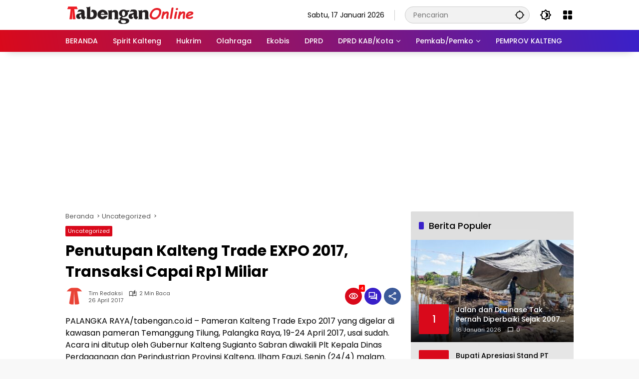

--- FILE ---
content_type: text/html; charset=UTF-8
request_url: https://www.tabengan.co.id/bacaberita/957/penutupan-kalteng-trade-expo-2017-transaksi-capai-rp1-miliar/
body_size: 18542
content:
<!doctype html>
<html lang="id" prefix="og: http://ogp.me/ns# article: http://ogp.me/ns/article#" prefix="og: https://ogp.me/ns#">
<head>
	<meta charset="UTF-8">
	<meta name="viewport" content="width=device-width, initial-scale=1">
	<link rel="profile" href="https://gmpg.org/xfn/11">

	<!-- Google tag (gtag.js) consent mode dataLayer added by Site Kit -->
<script id="google_gtagjs-js-consent-mode-data-layer">
window.dataLayer = window.dataLayer || [];function gtag(){dataLayer.push(arguments);}
gtag('consent', 'default', {"ad_personalization":"denied","ad_storage":"denied","ad_user_data":"denied","analytics_storage":"denied","functionality_storage":"denied","security_storage":"denied","personalization_storage":"denied","region":["AT","BE","BG","CH","CY","CZ","DE","DK","EE","ES","FI","FR","GB","GR","HR","HU","IE","IS","IT","LI","LT","LU","LV","MT","NL","NO","PL","PT","RO","SE","SI","SK"],"wait_for_update":500});
window._googlesitekitConsentCategoryMap = {"statistics":["analytics_storage"],"marketing":["ad_storage","ad_user_data","ad_personalization"],"functional":["functionality_storage","security_storage"],"preferences":["personalization_storage"]};
window._googlesitekitConsents = {"ad_personalization":"denied","ad_storage":"denied","ad_user_data":"denied","analytics_storage":"denied","functionality_storage":"denied","security_storage":"denied","personalization_storage":"denied","region":["AT","BE","BG","CH","CY","CZ","DE","DK","EE","ES","FI","FR","GB","GR","HR","HU","IE","IS","IT","LI","LT","LU","LV","MT","NL","NO","PL","PT","RO","SE","SI","SK"],"wait_for_update":500};
</script>
<!-- End Google tag (gtag.js) consent mode dataLayer added by Site Kit -->

<!-- Optimasi Mesin Pencari oleh Rank Math PRO - https://rankmath.com/ -->
<title>Penutupan Kalteng Trade EXPO 2017, Transaksi Capai Rp1 Miliar - Tabengan Online</title>
<meta name="description" content="PALANGKA RAYA/tabengan.co.id – Pameran Kalteng Trade Expo 2017 yang digelar di kawasan pameran Temanggung Tilung, Palangka Raya, 19-24 April 2017, usai sudah."/>
<meta name="robots" content="follow, index, max-snippet:-1, max-video-preview:-1, max-image-preview:large"/>
<link rel="canonical" href="https://www.tabengan.co.id/bacaberita/957/penutupan-kalteng-trade-expo-2017-transaksi-capai-rp1-miliar/" />
<meta property="og:locale" content="id_ID" />
<meta property="og:type" content="article" />
<meta property="og:title" content="Penutupan Kalteng Trade EXPO 2017, Transaksi Capai Rp1 Miliar - Tabengan Online" />
<meta property="og:description" content="PALANGKA RAYA/tabengan.co.id – Pameran Kalteng Trade Expo 2017 yang digelar di kawasan pameran Temanggung Tilung, Palangka Raya, 19-24 April 2017, usai sudah." />
<meta property="og:url" content="https://www.tabengan.co.id/bacaberita/957/penutupan-kalteng-trade-expo-2017-transaksi-capai-rp1-miliar/" />
<meta property="og:site_name" content="Tabengan Online" />
<meta property="article:section" content="Uncategorized" />
<meta property="og:updated_time" content="2018-04-12T19:30:19+07:00" />
<meta property="article:published_time" content="2017-04-26T02:00:28+07:00" />
<meta property="article:modified_time" content="2018-04-12T19:30:19+07:00" />
<meta name="twitter:card" content="summary_large_image" />
<meta name="twitter:title" content="Penutupan Kalteng Trade EXPO 2017, Transaksi Capai Rp1 Miliar - Tabengan Online" />
<meta name="twitter:description" content="PALANGKA RAYA/tabengan.co.id – Pameran Kalteng Trade Expo 2017 yang digelar di kawasan pameran Temanggung Tilung, Palangka Raya, 19-24 April 2017, usai sudah." />
<meta name="twitter:label1" content="Ditulis oleh" />
<meta name="twitter:data1" content="Tim Redaksi" />
<meta name="twitter:label2" content="Waktunya membaca" />
<meta name="twitter:data2" content="1 menit" />
<script type="application/ld+json" class="rank-math-schema-pro">{"@context":"https://schema.org","@graph":[{"@type":"Place","@id":"https://www.tabengan.co.id/#place","address":{"@type":"PostalAddress","streetAddress":"Jl. Adonis Samad Km. 3 No. 90","addressLocality":"Kota Palangkaraya","addressRegion":"Kalimantan Tengah","postalCode":"73111","addressCountry":"ID"}},{"@type":["NewsMediaOrganization","Organization"],"@id":"https://www.tabengan.co.id/#organization","name":"Tabengan Online","url":"https://www.tabengan.co.id","email":"tabengancoid@gmail.com","address":{"@type":"PostalAddress","streetAddress":"Jl. Adonis Samad Km. 3 No. 90","addressLocality":"Kota Palangkaraya","addressRegion":"Kalimantan Tengah","postalCode":"73111","addressCountry":"ID"},"logo":{"@type":"ImageObject","@id":"https://www.tabengan.co.id/#logo","url":"https://www.tabengan.co.id/wp-content/uploads/2019/11/cropped-ikon-3.png","contentUrl":"https://www.tabengan.co.id/wp-content/uploads/2019/11/cropped-ikon-3.png","caption":"Tabengan Online","inLanguage":"id","width":"512","height":"512"},"description":"Tabengan Online adalah situs berita lokal kalimantan tengah dengan tagline spirit membangun kalteng.","legalName":"mafiaboy","location":{"@id":"https://www.tabengan.co.id/#place"}},{"@type":"WebSite","@id":"https://www.tabengan.co.id/#website","url":"https://www.tabengan.co.id","name":"Tabengan Online","alternateName":"Tabengan Online","publisher":{"@id":"https://www.tabengan.co.id/#organization"},"inLanguage":"id"},{"@type":"ImageObject","@id":"https://www.tabengan.co.id/wp-content/uploads/2020/02/logotabengan.png","url":"https://www.tabengan.co.id/wp-content/uploads/2020/02/logotabengan.png","width":"261","height":"35","caption":"logotabengan","inLanguage":"id"},{"@type":"WebPage","@id":"https://www.tabengan.co.id/bacaberita/957/penutupan-kalteng-trade-expo-2017-transaksi-capai-rp1-miliar/#webpage","url":"https://www.tabengan.co.id/bacaberita/957/penutupan-kalteng-trade-expo-2017-transaksi-capai-rp1-miliar/","name":"Penutupan Kalteng Trade EXPO 2017, Transaksi Capai Rp1 Miliar - Tabengan Online","datePublished":"2017-04-26T02:00:28+07:00","dateModified":"2018-04-12T19:30:19+07:00","isPartOf":{"@id":"https://www.tabengan.co.id/#website"},"primaryImageOfPage":{"@id":"https://www.tabengan.co.id/wp-content/uploads/2020/02/logotabengan.png"},"inLanguage":"id"},{"@type":"Person","@id":"https://www.tabengan.co.id/author/mafiaboy/","name":"Tim Redaksi","url":"https://www.tabengan.co.id/author/mafiaboy/","image":{"@type":"ImageObject","@id":"https://secure.gravatar.com/avatar/0a535cb50047eeca53ac0aaa235aa913d9fe1d4ecd96eeb6330a906127d1a0df?s=96&amp;d=mm&amp;r=g","url":"https://secure.gravatar.com/avatar/0a535cb50047eeca53ac0aaa235aa913d9fe1d4ecd96eeb6330a906127d1a0df?s=96&amp;d=mm&amp;r=g","caption":"Tim Redaksi","inLanguage":"id"},"worksFor":{"@id":"https://www.tabengan.co.id/#organization"}},{"@type":"NewsArticle","headline":"Penutupan Kalteng Trade EXPO 2017, Transaksi Capai Rp1 Miliar - Tabengan Online","datePublished":"2017-04-26T02:00:28+07:00","dateModified":"2018-04-12T19:30:19+07:00","articleSection":"Uncategorized","author":{"@id":"https://www.tabengan.co.id/author/mafiaboy/","name":"Tim Redaksi"},"publisher":{"@id":"https://www.tabengan.co.id/#organization"},"description":"PALANGKA RAYA/tabengan.co.id \u2013 Pameran Kalteng Trade Expo 2017 yang digelar di kawasan pameran Temanggung Tilung, Palangka Raya, 19-24 April 2017, usai sudah.","copyrightYear":"2018","copyrightHolder":{"@id":"https://www.tabengan.co.id/#organization"},"name":"Penutupan Kalteng Trade EXPO 2017, Transaksi Capai Rp1 Miliar - Tabengan Online","@id":"https://www.tabengan.co.id/bacaberita/957/penutupan-kalteng-trade-expo-2017-transaksi-capai-rp1-miliar/#richSnippet","isPartOf":{"@id":"https://www.tabengan.co.id/bacaberita/957/penutupan-kalteng-trade-expo-2017-transaksi-capai-rp1-miliar/#webpage"},"image":{"@id":"https://www.tabengan.co.id/wp-content/uploads/2020/02/logotabengan.png"},"inLanguage":"id","mainEntityOfPage":{"@id":"https://www.tabengan.co.id/bacaberita/957/penutupan-kalteng-trade-expo-2017-transaksi-capai-rp1-miliar/#webpage"}}]}</script>
<!-- /Plugin WordPress Rank Math SEO -->

<link rel='dns-prefetch' href='//connect.facebook.net' />
<link rel='dns-prefetch' href='//www.googletagmanager.com' />
<link rel="alternate" type="application/rss+xml" title="Tabengan Online &raquo; Feed" href="https://www.tabengan.co.id/feed/" />
<link rel="alternate" type="application/rss+xml" title="Tabengan Online &raquo; Umpan Komentar" href="https://www.tabengan.co.id/comments/feed/" />
<link rel="alternate" type="application/rss+xml" title="Tabengan Online &raquo; Penutupan Kalteng Trade EXPO 2017, Transaksi Capai Rp1 Miliar Umpan Komentar" href="https://www.tabengan.co.id/bacaberita/957/penutupan-kalteng-trade-expo-2017-transaksi-capai-rp1-miliar/feed/" />
<link rel="alternate" title="oEmbed (JSON)" type="application/json+oembed" href="https://www.tabengan.co.id/wp-json/oembed/1.0/embed?url=https%3A%2F%2Fwww.tabengan.co.id%2Fbacaberita%2F957%2Fpenutupan-kalteng-trade-expo-2017-transaksi-capai-rp1-miliar%2F" />
<link rel="alternate" title="oEmbed (XML)" type="text/xml+oembed" href="https://www.tabengan.co.id/wp-json/oembed/1.0/embed?url=https%3A%2F%2Fwww.tabengan.co.id%2Fbacaberita%2F957%2Fpenutupan-kalteng-trade-expo-2017-transaksi-capai-rp1-miliar%2F&#038;format=xml" />
<style id='wp-img-auto-sizes-contain-inline-css'>
img:is([sizes=auto i],[sizes^="auto," i]){contain-intrinsic-size:3000px 1500px}
/*# sourceURL=wp-img-auto-sizes-contain-inline-css */
</style>
<link rel='stylesheet' id='wpmedia-fonts-css' href='https://www.tabengan.co.id/wp-content/fonts/d5b04d41a42582d4dae54ee5113e7253.css?ver=1.1.8' media='all' />
<link rel='stylesheet' id='wpmedia-style-css' href='https://www.tabengan.co.id/wp-content/themes/wpmedia-child/style.css?ver=1.1.8' media='all' />
<style id='wpmedia-style-inline-css'>
h1,h2,h3,h4,h5,h6,.reltitle,.site-title,.gmr-mainmenu ul > li > a,.gmr-secondmenu-dropdown ul > li > a,.gmr-sidemenu ul li a,.gmr-sidemenu .side-textsocial,.heading-text,.gmr-mobilemenu ul li a,#navigationamp ul li a{font-family:Poppins;font-weight:500;}h1 strong,h2 strong,h3 strong,h4 strong,h5 strong,h6 strong{font-weight:700;}.entry-content-single{font-size:16px;}body{font-family:Poppins;--font-reguler:400;--font-bold:700;--background-color:#f8f8f8;--main-color:#000000;--widget-title:#000000;--link-color-body:#000000;--hoverlink-color-body:#d9091b;--border-color:#cccccc;--button-bgcolor:#3920c9;--button-color:#ffffff;--header-bgcolor:#ffffff;--topnav-color:#000000;--topnav-link-color:#000000;--topnav-linkhover-color:#d9091b;--mainmenu-color:#ffffff;--mainmenu-hovercolor:#f1c40f;--content-bgcolor:#ffffff;--content-greycolor:#555555;--greybody-bgcolor:#eeeeee;--footer-bgcolor:#ffffff;--footer-color:#666666;--footer-linkcolor:#212121;--footer-hover-linkcolor:#d9091b;}body,body.dark-theme{--scheme-color:#d9091b;--secondscheme-color:#3920c9;}/* Generate Using Cache */
/*# sourceURL=wpmedia-style-inline-css */
</style>
<link rel='stylesheet' id='__EPYT__style-css' href='https://www.tabengan.co.id/wp-content/plugins/youtube-embed-plus/styles/ytprefs.min.css?ver=14.2.4' media='all' />
<style id='__EPYT__style-inline-css'>

                .epyt-gallery-thumb {
                        width: 50%;
                }
                
/*# sourceURL=__EPYT__style-inline-css */
</style>

<!-- Potongan tag Google (gtag.js) ditambahkan oleh Site Kit -->
<!-- Snippet Google Analytics telah ditambahkan oleh Site Kit -->
<script src="https://www.googletagmanager.com/gtag/js?id=G-33L2NLQF23" id="google_gtagjs-js" async></script>
<script id="google_gtagjs-js-after">
window.dataLayer = window.dataLayer || [];function gtag(){dataLayer.push(arguments);}
gtag("set","linker",{"domains":["www.tabengan.co.id"]});
gtag("js", new Date());
gtag("set", "developer_id.dZTNiMT", true);
gtag("config", "G-33L2NLQF23", {"googlesitekit_post_author":"Tim Redaksi","googlesitekit_post_date":"20170426","googlesitekit_post_categories":"Uncategorized"});
//# sourceURL=google_gtagjs-js-after
</script>
<script src="https://www.tabengan.co.id/wp-includes/js/jquery/jquery.min.js?ver=3.7.1" id="jquery-core-js"></script>
<script src="https://www.tabengan.co.id/wp-includes/js/jquery/jquery-migrate.min.js?ver=3.4.1" id="jquery-migrate-js"></script>
<script id="__ytprefs__-js-extra">
var _EPYT_ = {"ajaxurl":"https://www.tabengan.co.id/wp-admin/admin-ajax.php","security":"ce061edb5c","gallery_scrolloffset":"20","eppathtoscripts":"https://www.tabengan.co.id/wp-content/plugins/youtube-embed-plus/scripts/","eppath":"https://www.tabengan.co.id/wp-content/plugins/youtube-embed-plus/","epresponsiveselector":"[\"iframe.__youtube_prefs_widget__\"]","epdovol":"1","version":"14.2.4","evselector":"iframe.__youtube_prefs__[src], iframe[src*=\"youtube.com/embed/\"], iframe[src*=\"youtube-nocookie.com/embed/\"]","ajax_compat":"","maxres_facade":"eager","ytapi_load":"light","pause_others":"","stopMobileBuffer":"1","facade_mode":"","not_live_on_channel":""};
//# sourceURL=__ytprefs__-js-extra
</script>
<script src="https://www.tabengan.co.id/wp-content/plugins/youtube-embed-plus/scripts/ytprefs.min.js?ver=14.2.4" id="__ytprefs__-js"></script>
<link rel="https://api.w.org/" href="https://www.tabengan.co.id/wp-json/" /><link rel="alternate" title="JSON" type="application/json" href="https://www.tabengan.co.id/wp-json/wp/v2/posts/957" /><link rel="EditURI" type="application/rsd+xml" title="RSD" href="https://www.tabengan.co.id/xmlrpc.php?rsd" />
<meta name="generator" content="WordPress 6.9" />
<link rel='shortlink' href='https://www.tabengan.co.id/?p=957' />
<meta name="generator" content="Site Kit by Google 1.170.0" />  <script src="https://cdn.onesignal.com/sdks/web/v16/OneSignalSDK.page.js" defer></script>
  <script>
          window.OneSignalDeferred = window.OneSignalDeferred || [];
          OneSignalDeferred.push(async function(OneSignal) {
            await OneSignal.init({
              appId: "fad6f459-c86c-4833-b7e4-8a33f24fde7d",
              serviceWorkerOverrideForTypical: true,
              path: "https://www.tabengan.co.id/wp-content/plugins/onesignal-free-web-push-notifications/sdk_files/",
              serviceWorkerParam: { scope: "/wp-content/plugins/onesignal-free-web-push-notifications/sdk_files/push/onesignal/" },
              serviceWorkerPath: "OneSignalSDKWorker.js",
            });
          });

          // Unregister the legacy OneSignal service worker to prevent scope conflicts
          if (navigator.serviceWorker) {
            navigator.serviceWorker.getRegistrations().then((registrations) => {
              // Iterate through all registered service workers
              registrations.forEach((registration) => {
                // Check the script URL to identify the specific service worker
                if (registration.active && registration.active.scriptURL.includes('OneSignalSDKWorker.js.php')) {
                  // Unregister the service worker
                  registration.unregister().then((success) => {
                    if (success) {
                      console.log('OneSignalSW: Successfully unregistered:', registration.active.scriptURL);
                    } else {
                      console.log('OneSignalSW: Failed to unregister:', registration.active.scriptURL);
                    }
                  });
                }
              });
            }).catch((error) => {
              console.error('Error fetching service worker registrations:', error);
            });
        }
        </script>
<meta property="og:title" name="og:title" content="Penutupan Kalteng Trade EXPO 2017, Transaksi Capai Rp1 Miliar" />
<meta property="og:type" name="og:type" content="article" />
<meta property="og:image" name="og:image" content="https://www.tabengan.co.id/wp-content/uploads/2019/11/cropped-ikon-3.png" />
<meta property="og:url" name="og:url" content="https://www.tabengan.co.id/bacaberita/957/penutupan-kalteng-trade-expo-2017-transaksi-capai-rp1-miliar/" />
<meta property="og:description" name="og:description" content="PALANGKA RAYA/tabengan.co.id – Pameran Kalteng Trade Expo 2017..." />
<meta property="og:locale" name="og:locale" content="id_ID" />
<meta property="og:site_name" name="og:site_name" content="Tabengan Online" />
<meta property="twitter:card" name="twitter:card" content="summary" />
<meta property="article:section" name="article:section" content="Uncategorized" />
<meta property="article:published_time" name="article:published_time" content="2017-04-26T02:00:28+07:00" />
<meta property="article:modified_time" name="article:modified_time" content="2018-04-12T19:30:19+07:00" />
<meta property="article:author" name="article:author" content="https://www.tabengan.co.id/author/mafiaboy/" />
<link rel="pingback" href="https://www.tabengan.co.id/xmlrpc.php"><script async src="https://pagead2.googlesyndication.com/pagead/js/adsbygoogle.js?client=ca-pub-3683722927425085"
     crossorigin="anonymous"></script><link rel="icon" href="https://www.tabengan.co.id/wp-content/uploads/2019/11/cropped-ikon-3-100x75.png" sizes="32x32" />
<link rel="icon" href="https://www.tabengan.co.id/wp-content/uploads/2019/11/cropped-ikon-3.png" sizes="192x192" />
<link rel="apple-touch-icon" href="https://www.tabengan.co.id/wp-content/uploads/2019/11/cropped-ikon-3.png" />
<meta name="msapplication-TileImage" content="https://www.tabengan.co.id/wp-content/uploads/2019/11/cropped-ikon-3.png" />
<style id='global-styles-inline-css'>
:root{--wp--preset--aspect-ratio--square: 1;--wp--preset--aspect-ratio--4-3: 4/3;--wp--preset--aspect-ratio--3-4: 3/4;--wp--preset--aspect-ratio--3-2: 3/2;--wp--preset--aspect-ratio--2-3: 2/3;--wp--preset--aspect-ratio--16-9: 16/9;--wp--preset--aspect-ratio--9-16: 9/16;--wp--preset--color--black: #000000;--wp--preset--color--cyan-bluish-gray: #abb8c3;--wp--preset--color--white: #ffffff;--wp--preset--color--pale-pink: #f78da7;--wp--preset--color--vivid-red: #cf2e2e;--wp--preset--color--luminous-vivid-orange: #ff6900;--wp--preset--color--luminous-vivid-amber: #fcb900;--wp--preset--color--light-green-cyan: #7bdcb5;--wp--preset--color--vivid-green-cyan: #00d084;--wp--preset--color--pale-cyan-blue: #8ed1fc;--wp--preset--color--vivid-cyan-blue: #0693e3;--wp--preset--color--vivid-purple: #9b51e0;--wp--preset--gradient--vivid-cyan-blue-to-vivid-purple: linear-gradient(135deg,rgb(6,147,227) 0%,rgb(155,81,224) 100%);--wp--preset--gradient--light-green-cyan-to-vivid-green-cyan: linear-gradient(135deg,rgb(122,220,180) 0%,rgb(0,208,130) 100%);--wp--preset--gradient--luminous-vivid-amber-to-luminous-vivid-orange: linear-gradient(135deg,rgb(252,185,0) 0%,rgb(255,105,0) 100%);--wp--preset--gradient--luminous-vivid-orange-to-vivid-red: linear-gradient(135deg,rgb(255,105,0) 0%,rgb(207,46,46) 100%);--wp--preset--gradient--very-light-gray-to-cyan-bluish-gray: linear-gradient(135deg,rgb(238,238,238) 0%,rgb(169,184,195) 100%);--wp--preset--gradient--cool-to-warm-spectrum: linear-gradient(135deg,rgb(74,234,220) 0%,rgb(151,120,209) 20%,rgb(207,42,186) 40%,rgb(238,44,130) 60%,rgb(251,105,98) 80%,rgb(254,248,76) 100%);--wp--preset--gradient--blush-light-purple: linear-gradient(135deg,rgb(255,206,236) 0%,rgb(152,150,240) 100%);--wp--preset--gradient--blush-bordeaux: linear-gradient(135deg,rgb(254,205,165) 0%,rgb(254,45,45) 50%,rgb(107,0,62) 100%);--wp--preset--gradient--luminous-dusk: linear-gradient(135deg,rgb(255,203,112) 0%,rgb(199,81,192) 50%,rgb(65,88,208) 100%);--wp--preset--gradient--pale-ocean: linear-gradient(135deg,rgb(255,245,203) 0%,rgb(182,227,212) 50%,rgb(51,167,181) 100%);--wp--preset--gradient--electric-grass: linear-gradient(135deg,rgb(202,248,128) 0%,rgb(113,206,126) 100%);--wp--preset--gradient--midnight: linear-gradient(135deg,rgb(2,3,129) 0%,rgb(40,116,252) 100%);--wp--preset--font-size--small: 13px;--wp--preset--font-size--medium: 20px;--wp--preset--font-size--large: 36px;--wp--preset--font-size--x-large: 42px;--wp--preset--spacing--20: 0.44rem;--wp--preset--spacing--30: 0.67rem;--wp--preset--spacing--40: 1rem;--wp--preset--spacing--50: 1.5rem;--wp--preset--spacing--60: 2.25rem;--wp--preset--spacing--70: 3.38rem;--wp--preset--spacing--80: 5.06rem;--wp--preset--shadow--natural: 6px 6px 9px rgba(0, 0, 0, 0.2);--wp--preset--shadow--deep: 12px 12px 50px rgba(0, 0, 0, 0.4);--wp--preset--shadow--sharp: 6px 6px 0px rgba(0, 0, 0, 0.2);--wp--preset--shadow--outlined: 6px 6px 0px -3px rgb(255, 255, 255), 6px 6px rgb(0, 0, 0);--wp--preset--shadow--crisp: 6px 6px 0px rgb(0, 0, 0);}:where(.is-layout-flex){gap: 0.5em;}:where(.is-layout-grid){gap: 0.5em;}body .is-layout-flex{display: flex;}.is-layout-flex{flex-wrap: wrap;align-items: center;}.is-layout-flex > :is(*, div){margin: 0;}body .is-layout-grid{display: grid;}.is-layout-grid > :is(*, div){margin: 0;}:where(.wp-block-columns.is-layout-flex){gap: 2em;}:where(.wp-block-columns.is-layout-grid){gap: 2em;}:where(.wp-block-post-template.is-layout-flex){gap: 1.25em;}:where(.wp-block-post-template.is-layout-grid){gap: 1.25em;}.has-black-color{color: var(--wp--preset--color--black) !important;}.has-cyan-bluish-gray-color{color: var(--wp--preset--color--cyan-bluish-gray) !important;}.has-white-color{color: var(--wp--preset--color--white) !important;}.has-pale-pink-color{color: var(--wp--preset--color--pale-pink) !important;}.has-vivid-red-color{color: var(--wp--preset--color--vivid-red) !important;}.has-luminous-vivid-orange-color{color: var(--wp--preset--color--luminous-vivid-orange) !important;}.has-luminous-vivid-amber-color{color: var(--wp--preset--color--luminous-vivid-amber) !important;}.has-light-green-cyan-color{color: var(--wp--preset--color--light-green-cyan) !important;}.has-vivid-green-cyan-color{color: var(--wp--preset--color--vivid-green-cyan) !important;}.has-pale-cyan-blue-color{color: var(--wp--preset--color--pale-cyan-blue) !important;}.has-vivid-cyan-blue-color{color: var(--wp--preset--color--vivid-cyan-blue) !important;}.has-vivid-purple-color{color: var(--wp--preset--color--vivid-purple) !important;}.has-black-background-color{background-color: var(--wp--preset--color--black) !important;}.has-cyan-bluish-gray-background-color{background-color: var(--wp--preset--color--cyan-bluish-gray) !important;}.has-white-background-color{background-color: var(--wp--preset--color--white) !important;}.has-pale-pink-background-color{background-color: var(--wp--preset--color--pale-pink) !important;}.has-vivid-red-background-color{background-color: var(--wp--preset--color--vivid-red) !important;}.has-luminous-vivid-orange-background-color{background-color: var(--wp--preset--color--luminous-vivid-orange) !important;}.has-luminous-vivid-amber-background-color{background-color: var(--wp--preset--color--luminous-vivid-amber) !important;}.has-light-green-cyan-background-color{background-color: var(--wp--preset--color--light-green-cyan) !important;}.has-vivid-green-cyan-background-color{background-color: var(--wp--preset--color--vivid-green-cyan) !important;}.has-pale-cyan-blue-background-color{background-color: var(--wp--preset--color--pale-cyan-blue) !important;}.has-vivid-cyan-blue-background-color{background-color: var(--wp--preset--color--vivid-cyan-blue) !important;}.has-vivid-purple-background-color{background-color: var(--wp--preset--color--vivid-purple) !important;}.has-black-border-color{border-color: var(--wp--preset--color--black) !important;}.has-cyan-bluish-gray-border-color{border-color: var(--wp--preset--color--cyan-bluish-gray) !important;}.has-white-border-color{border-color: var(--wp--preset--color--white) !important;}.has-pale-pink-border-color{border-color: var(--wp--preset--color--pale-pink) !important;}.has-vivid-red-border-color{border-color: var(--wp--preset--color--vivid-red) !important;}.has-luminous-vivid-orange-border-color{border-color: var(--wp--preset--color--luminous-vivid-orange) !important;}.has-luminous-vivid-amber-border-color{border-color: var(--wp--preset--color--luminous-vivid-amber) !important;}.has-light-green-cyan-border-color{border-color: var(--wp--preset--color--light-green-cyan) !important;}.has-vivid-green-cyan-border-color{border-color: var(--wp--preset--color--vivid-green-cyan) !important;}.has-pale-cyan-blue-border-color{border-color: var(--wp--preset--color--pale-cyan-blue) !important;}.has-vivid-cyan-blue-border-color{border-color: var(--wp--preset--color--vivid-cyan-blue) !important;}.has-vivid-purple-border-color{border-color: var(--wp--preset--color--vivid-purple) !important;}.has-vivid-cyan-blue-to-vivid-purple-gradient-background{background: var(--wp--preset--gradient--vivid-cyan-blue-to-vivid-purple) !important;}.has-light-green-cyan-to-vivid-green-cyan-gradient-background{background: var(--wp--preset--gradient--light-green-cyan-to-vivid-green-cyan) !important;}.has-luminous-vivid-amber-to-luminous-vivid-orange-gradient-background{background: var(--wp--preset--gradient--luminous-vivid-amber-to-luminous-vivid-orange) !important;}.has-luminous-vivid-orange-to-vivid-red-gradient-background{background: var(--wp--preset--gradient--luminous-vivid-orange-to-vivid-red) !important;}.has-very-light-gray-to-cyan-bluish-gray-gradient-background{background: var(--wp--preset--gradient--very-light-gray-to-cyan-bluish-gray) !important;}.has-cool-to-warm-spectrum-gradient-background{background: var(--wp--preset--gradient--cool-to-warm-spectrum) !important;}.has-blush-light-purple-gradient-background{background: var(--wp--preset--gradient--blush-light-purple) !important;}.has-blush-bordeaux-gradient-background{background: var(--wp--preset--gradient--blush-bordeaux) !important;}.has-luminous-dusk-gradient-background{background: var(--wp--preset--gradient--luminous-dusk) !important;}.has-pale-ocean-gradient-background{background: var(--wp--preset--gradient--pale-ocean) !important;}.has-electric-grass-gradient-background{background: var(--wp--preset--gradient--electric-grass) !important;}.has-midnight-gradient-background{background: var(--wp--preset--gradient--midnight) !important;}.has-small-font-size{font-size: var(--wp--preset--font-size--small) !important;}.has-medium-font-size{font-size: var(--wp--preset--font-size--medium) !important;}.has-large-font-size{font-size: var(--wp--preset--font-size--large) !important;}.has-x-large-font-size{font-size: var(--wp--preset--font-size--x-large) !important;}
/*# sourceURL=global-styles-inline-css */
</style>
<style id='wpmedia-popular-3-inline-css'>
#wpmedia-popular-3 {padding: 16px;background:linear-gradient(1deg,var(--widget-color1, #efefef) 0%, var(--widget-color2, #dddddd) 100%);}#wpmedia-popular-3 .big-thumb {margin: 0 -16px;border-radius: 0 !important;}
/*# sourceURL=wpmedia-popular-3-inline-css */
</style>
</head>

<body class="wp-singular post-template-default single single-post postid-957 single-format-standard wp-custom-logo wp-embed-responsive wp-theme-wpmedia wp-child-theme-wpmedia-child idtheme kentooz">
	<a class="skip-link screen-reader-text" href="#primary">Langsung ke konten</a>
		<div id="page" class="site">
		<div id="topnavwrap" class="gmr-topnavwrap clearfix">
			<div class="container">
				<header id="masthead" class="list-flex site-header">
					<div class="row-flex gmr-navleft">
						<div class="site-branding">
							<div class="gmr-logo"><a class="custom-logo-link" href="https://www.tabengan.co.id/" title="Tabengan Online" rel="home"><img class="custom-logo" src="https://www.tabengan.co.id/wp-content/uploads/2020/02/logotabengan.png" width="261" height="35" alt="Tabengan Online" loading="lazy" /></a></div>						</div><!-- .site-branding -->
					</div>

					<div class="row-flex gmr-navright">
						<span class="gmr-top-date" data-lang="id"></span><div class="gmr-search desktop-only">
				<form method="get" class="gmr-searchform searchform" action="https://www.tabengan.co.id/">
					<input type="text" name="s" id="s" placeholder="Pencarian" />
					<input type="hidden" name="post_type[]" value="post" />
					<button type="submit" role="button" class="gmr-search-submit gmr-search-icon" aria-label="Kirim">
						<svg xmlns="http://www.w3.org/2000/svg" height="24px" viewBox="0 0 24 24" width="24px" fill="currentColor"><path d="M0 0h24v24H0V0z" fill="none"/><path d="M20.94 11c-.46-4.17-3.77-7.48-7.94-7.94V1h-2v2.06C6.83 3.52 3.52 6.83 3.06 11H1v2h2.06c.46 4.17 3.77 7.48 7.94 7.94V23h2v-2.06c4.17-.46 7.48-3.77 7.94-7.94H23v-2h-2.06zM12 19c-3.87 0-7-3.13-7-7s3.13-7 7-7 7 3.13 7 7-3.13 7-7 7z"/></svg>
					</button>
				</form>
			</div><button role="button" class="darkmode-button topnav-button" aria-label="Mode Gelap"><svg xmlns="http://www.w3.org/2000/svg" height="24px" viewBox="0 0 24 24" width="24px" fill="currentColor"><path d="M0 0h24v24H0V0z" fill="none"/><path d="M20 8.69V4h-4.69L12 .69 8.69 4H4v4.69L.69 12 4 15.31V20h4.69L12 23.31 15.31 20H20v-4.69L23.31 12 20 8.69zm-2 5.79V18h-3.52L12 20.48 9.52 18H6v-3.52L3.52 12 6 9.52V6h3.52L12 3.52 14.48 6H18v3.52L20.48 12 18 14.48zM12.29 7c-.74 0-1.45.17-2.08.46 1.72.79 2.92 2.53 2.92 4.54s-1.2 3.75-2.92 4.54c.63.29 1.34.46 2.08.46 2.76 0 5-2.24 5-5s-2.24-5-5-5z"/></svg></button><div class="gmr-menugrid-btn gmrclick-container"><button id="menugrid-button" class="topnav-button gmrbtnclick" aria-label="Buka Menu"><svg xmlns="http://www.w3.org/2000/svg" enable-background="new 0 0 24 24" height="24px" viewBox="0 0 24 24" width="24px" fill="currentColor"><g><rect fill="none" height="24" width="24"/></g><g><g><path d="M5,11h4c1.1,0,2-0.9,2-2V5c0-1.1-0.9-2-2-2H5C3.9,3,3,3.9,3,5v4C3,10.1,3.9,11,5,11z"/><path d="M5,21h4c1.1,0,2-0.9,2-2v-4c0-1.1-0.9-2-2-2H5c-1.1,0-2,0.9-2,2v4C3,20.1,3.9,21,5,21z"/><path d="M13,5v4c0,1.1,0.9,2,2,2h4c1.1,0,2-0.9,2-2V5c0-1.1-0.9-2-2-2h-4C13.9,3,13,3.9,13,5z"/><path d="M15,21h4c1.1,0,2-0.9,2-2v-4c0-1.1-0.9-2-2-2h-4c-1.1,0-2,0.9-2,2v4C13,20.1,13.9,21,15,21z"/></g></g></svg></button><div id="dropdown-container" class="gmr-secondmenu-dropdown gmr-dropdown col-2"><ul id="secondary-menu" class="menu"><li id="menu-item-54456" class="menu-item menu-item-type-taxonomy menu-item-object-category menu-item-54456"><a href="https://www.tabengan.co.id/bacaberita/category/spiritkalteng/palangkaraya/" data-desciption="Berita seputar kota Palangka Raya yang sedang ramai dibicarakan">Palangka Raya</a></li>
<li id="menu-item-132976" class="menu-item menu-item-type-taxonomy menu-item-object-post_tag menu-item-132976"><a href="https://www.tabengan.co.id/bacaberita/tag/manfaat-buah/">Manfaat Buah</a></li>
<li id="menu-item-54457" class="menu-item menu-item-type-taxonomy menu-item-object-category menu-item-54457"><a href="https://www.tabengan.co.id/bacaberita/category/spiritkalteng/kotim/" data-desciption="Berita seputar Kabupaten Kotawaringin Timur yang sedang ramai dibicarakan">Kotawaringin Timur</a></li>
<li id="menu-item-132977" class="menu-item menu-item-type-taxonomy menu-item-object-post_tag menu-item-132977"><a href="https://www.tabengan.co.id/bacaberita/tag/berita-otomotif/">Berita Otomotif</a></li>
<li id="menu-item-132978" class="menu-item menu-item-type-taxonomy menu-item-object-post_tag menu-item-132978"><a href="https://www.tabengan.co.id/bacaberita/tag/berita-teknologi/">Berita Teknologi</a></li>
<li id="menu-item-132979" class="menu-item menu-item-type-taxonomy menu-item-object-post_tag menu-item-132979"><a href="https://www.tabengan.co.id/bacaberita/tag/berita-internasional/">Berita Internasional</a></li>
<li id="menu-item-132980" class="menu-item menu-item-type-taxonomy menu-item-object-post_tag menu-item-132980"><a href="https://www.tabengan.co.id/bacaberita/tag/nissan/">Nissan</a></li>
<li id="menu-item-132981" class="menu-item menu-item-type-taxonomy menu-item-object-post_tag menu-item-132981"><a href="https://www.tabengan.co.id/bacaberita/tag/mitsubishi/">mitsubishi</a></li>
<li id="menu-item-132982" class="menu-item menu-item-type-taxonomy menu-item-object-post_tag menu-item-132982"><a href="https://www.tabengan.co.id/bacaberita/tag/rusia/">rusia</a></li>
<li id="menu-item-132983" class="menu-item menu-item-type-taxonomy menu-item-object-post_tag menu-item-132983"><a href="https://www.tabengan.co.id/bacaberita/tag/ukraina/">Ukraina</a></li>
</ul></div></div><button id="gmr-responsive-menu" role="button" class="mobile-only" aria-label="Menu" data-target="#gmr-sidemenu-id" data-toggle="onoffcanvas" aria-expanded="false" rel="nofollow"><svg xmlns="http://www.w3.org/2000/svg" width="24" height="24" viewBox="0 0 24 24"><path fill="currentColor" d="m19.31 18.9l3.08 3.1L21 23.39l-3.12-3.07c-.69.43-1.51.68-2.38.68c-2.5 0-4.5-2-4.5-4.5s2-4.5 4.5-4.5s4.5 2 4.5 4.5c0 .88-.25 1.71-.69 2.4m-3.81.1a2.5 2.5 0 0 0 0-5a2.5 2.5 0 0 0 0 5M21 4v2H3V4h18M3 16v-2h6v2H3m0-5V9h18v2h-2.03c-1.01-.63-2.2-1-3.47-1s-2.46.37-3.47 1H3Z"/></svg></button>					</div>
				</header>
			</div><!-- .container -->
			<nav id="main-nav" class="main-navigation gmr-mainmenu">
				<div class="container">
					<ul id="primary-menu" class="menu"><li id="menu-item-22149" class="menu-item menu-item-type-custom menu-item-object-custom menu-item-home menu-item-22149"><a href="https://www.tabengan.co.id"><span>BERANDA</span></a></li>
<li id="menu-item-15073" class="menu-item menu-item-type-taxonomy menu-item-object-category menu-item-15073"><a href="https://www.tabengan.co.id/bacaberita/category/spiritkalteng/" data-desciption="Berita seputar provinsi kalimantan tengah terbaru secara umum"><span>Spirit Kalteng</span></a></li>
<li id="menu-item-61471" class="menu-item menu-item-type-taxonomy menu-item-object-category menu-item-61471"><a href="https://www.tabengan.co.id/bacaberita/category/hukrim/" data-desciption="Berita mengenai hukum dan kriminal yang sedang ramai dibicarakan"><span>Hukrim</span></a></li>
<li id="menu-item-61472" class="menu-item menu-item-type-taxonomy menu-item-object-category menu-item-61472"><a href="https://www.tabengan.co.id/bacaberita/category/olahraga/"><span>Olahraga</span></a></li>
<li id="menu-item-61473" class="menu-item menu-item-type-taxonomy menu-item-object-category menu-item-61473"><a href="https://www.tabengan.co.id/bacaberita/category/ekobis/" data-desciption="Berita seputar ekonomi dan bisnis"><span>Ekobis</span></a></li>
<li id="menu-item-61476" class="menu-item menu-item-type-taxonomy menu-item-object-category menu-item-61476"><a href="https://www.tabengan.co.id/bacaberita/category/dprd-prov-kalteng/"><span>DPRD</span></a></li>
<li id="menu-item-111092" class="menu-item menu-item-type-custom menu-item-object-custom menu-item-has-children menu-item-111092"><a href="#"><span>DPRD KAB/Kota</span></a>
<ul class="sub-menu">
	<li id="menu-item-111093" class="menu-item menu-item-type-taxonomy menu-item-object-category menu-item-111093"><a href="https://www.tabengan.co.id/bacaberita/category/dprd-barito-selatan/"><span>DPRD BARITO SELATAN</span></a></li>
	<li id="menu-item-111094" class="menu-item menu-item-type-taxonomy menu-item-object-category menu-item-111094"><a href="https://www.tabengan.co.id/bacaberita/category/dprd-barito-utara/"><span>DPRD BARITO UTARA</span></a></li>
	<li id="menu-item-111095" class="menu-item menu-item-type-taxonomy menu-item-object-category menu-item-111095"><a href="https://www.tabengan.co.id/bacaberita/category/dprd-kapuas/"><span>DPRD KAPUAS</span></a></li>
	<li id="menu-item-111096" class="menu-item menu-item-type-taxonomy menu-item-object-category menu-item-111096"><a href="https://www.tabengan.co.id/bacaberita/category/dprd-kotim/"><span>DPRD KOTIM</span></a></li>
	<li id="menu-item-111097" class="menu-item menu-item-type-taxonomy menu-item-object-category menu-item-111097"><a href="https://www.tabengan.co.id/bacaberita/category/dprd-murung-raya/"><span>DPRD MURUNG RAYA</span></a></li>
	<li id="menu-item-111098" class="menu-item menu-item-type-taxonomy menu-item-object-category menu-item-111098"><a href="https://www.tabengan.co.id/bacaberita/category/dprd-palangka-raya/"><span>DPRD PALANGKA RAYA</span></a></li>
	<li id="menu-item-111099" class="menu-item menu-item-type-taxonomy menu-item-object-category menu-item-111099"><a href="https://www.tabengan.co.id/bacaberita/category/dprd-pulang-pisau/"><span>DPRD Pulang Pisau</span></a></li>
	<li id="menu-item-132128" class="menu-item menu-item-type-taxonomy menu-item-object-category menu-item-132128"><a href="https://www.tabengan.co.id/bacaberita/category/dprd-katingan/"><span>DPRD Katingan</span></a></li>
</ul>
</li>
<li id="menu-item-111100" class="menu-item menu-item-type-custom menu-item-object-custom menu-item-has-children menu-item-111100"><a href="#"><span>Pemkab/Pemko</span></a>
<ul class="sub-menu">
	<li id="menu-item-111101" class="menu-item menu-item-type-taxonomy menu-item-object-category menu-item-111101"><a href="https://www.tabengan.co.id/bacaberita/category/pemkab-kapuas/"><span>PEMKAB KAPUAS</span></a></li>
	<li id="menu-item-111102" class="menu-item menu-item-type-taxonomy menu-item-object-category menu-item-111102"><a href="https://www.tabengan.co.id/bacaberita/category/pemkab-kotim/"><span>PEMKAB KOTIM</span></a></li>
	<li id="menu-item-111104" class="menu-item menu-item-type-taxonomy menu-item-object-category menu-item-111104"><a href="https://www.tabengan.co.id/bacaberita/category/pemkab-murung-raya/"><span>PEMKAB MURUNG RAYA</span></a></li>
	<li id="menu-item-132132" class="menu-item menu-item-type-taxonomy menu-item-object-category menu-item-132132"><a href="https://www.tabengan.co.id/bacaberita/category/pemkab-barito-selatan/"><span>PEMKAB BARITO SELATAN</span></a></li>
	<li id="menu-item-132133" class="menu-item menu-item-type-taxonomy menu-item-object-category menu-item-132133"><a href="https://www.tabengan.co.id/bacaberita/category/pemkab-barito-timur/"><span>PEMKAB BARITO TIMUR</span></a></li>
	<li id="menu-item-132134" class="menu-item menu-item-type-taxonomy menu-item-object-category menu-item-132134"><a href="https://www.tabengan.co.id/bacaberita/category/pemkab-barut/"><span>PEMKAB BARUT</span></a></li>
	<li id="menu-item-132135" class="menu-item menu-item-type-taxonomy menu-item-object-category menu-item-132135"><a href="https://www.tabengan.co.id/bacaberita/category/pemkab-gunung-mas/"><span>PEMKAB GUNUNG MAS</span></a></li>
	<li id="menu-item-132136" class="menu-item menu-item-type-taxonomy menu-item-object-category menu-item-132136"><a href="https://www.tabengan.co.id/bacaberita/category/pemkab-katingan/"><span>PEMKAB KATINGAN</span></a></li>
	<li id="menu-item-132137" class="menu-item menu-item-type-taxonomy menu-item-object-category menu-item-132137"><a href="https://www.tabengan.co.id/bacaberita/category/pemkab-kobar/"><span>PEMKAB KOBAR</span></a></li>
	<li id="menu-item-132138" class="menu-item menu-item-type-taxonomy menu-item-object-category menu-item-132138"><a href="https://www.tabengan.co.id/bacaberita/category/pemkab-lamandau/"><span>PEMKAB LAMANDAU</span></a></li>
	<li id="menu-item-132139" class="menu-item menu-item-type-taxonomy menu-item-object-category menu-item-132139"><a href="https://www.tabengan.co.id/bacaberita/category/pemkab-murung-raya/"><span>PEMKAB MURUNG RAYA</span></a></li>
	<li id="menu-item-132140" class="menu-item menu-item-type-taxonomy menu-item-object-category menu-item-132140"><a href="https://www.tabengan.co.id/bacaberita/category/pemkab-pulang-pisau/"><span>PEMKAB PULANG PISAU</span></a></li>
	<li id="menu-item-132141" class="menu-item menu-item-type-taxonomy menu-item-object-category menu-item-132141"><a href="https://www.tabengan.co.id/bacaberita/category/pemkab-seruyan/"><span>PEMKAB SERUYAN</span></a></li>
	<li id="menu-item-132142" class="menu-item menu-item-type-taxonomy menu-item-object-category menu-item-132142"><a href="https://www.tabengan.co.id/bacaberita/category/pemko-palangka-raya/"><span>PEMKO PALANGKA RAYA</span></a></li>
</ul>
</li>
<li id="menu-item-111103" class="menu-item menu-item-type-taxonomy menu-item-object-category menu-item-111103"><a href="https://www.tabengan.co.id/bacaberita/category/pemprov-kalteng/"><span>PEMPROV KALTENG</span></a></li>
</ul>				</div>
			</nav><!-- #main-nav -->
		</div><!-- #topnavwrap -->

				
		
		<div class="gmr-topbanner text-center"><div class="container"><script async src="https://pagead2.googlesyndication.com/pagead/js/adsbygoogle.js?client=ca-pub-3683722927425085"
     crossorigin="anonymous"></script>
<!-- Baner paling atas -->
<ins class="adsbygoogle"
     style="display:block"
     data-ad-client="ca-pub-3683722927425085"
     data-ad-slot="5311574375"
     data-ad-format="auto"
     data-full-width-responsive="true"></ins>
<script>
     (adsbygoogle = window.adsbygoogle || []).push({});
</script></div></div>
		<div id="content" class="gmr-content">
			<div class="container">
				<div class="row">
<main id="primary" class="site-main col-md-8">
	
<article id="post-957" class="post type-post hentry content-single">
				<div class="breadcrumbs" itemscope itemtype="https://schema.org/BreadcrumbList">
																						<span class="first-cl" itemprop="itemListElement" itemscope itemtype="https://schema.org/ListItem">
								<a itemscope itemtype="https://schema.org/WebPage" itemprop="item" itemid="https://www.tabengan.co.id/" href="https://www.tabengan.co.id/"><span itemprop="name">Beranda</span></a>
								<span itemprop="position" content="1"></span>
							</span>
												<span class="separator"></span>
																											<span class="0-cl" itemprop="itemListElement" itemscope itemtype="http://schema.org/ListItem">
								<a itemscope itemtype="https://schema.org/WebPage" itemprop="item" itemid="https://www.tabengan.co.id/bacaberita/category/uncategorized/" href="https://www.tabengan.co.id/bacaberita/category/uncategorized/"><span itemprop="name">Uncategorized</span></a>
								<span itemprop="position" content="2"></span>
							</span>
												<span class="separator"></span>
																				<span class="last-cl" itemscope itemtype="https://schema.org/ListItem">
						<span itemprop="name">Penutupan Kalteng Trade EXPO 2017, Transaksi Capai Rp1 Miliar</span>
						<span itemprop="position" content="3"></span>
						</span>
												</div>
				<header class="entry-header entry-header-single">
		<span class="cat-links-content"><a href="https://www.tabengan.co.id/bacaberita/category/uncategorized/" title="Lihat semua posts di Uncategorized">Uncategorized</a></span><h1 class="entry-title"><strong>Penutupan Kalteng Trade EXPO 2017, Transaksi Capai Rp1 Miliar</strong></h1><div class="list-flex clearfix"><div class="gmr-gravatar-metasingle"><a class="url" href="https://www.tabengan.co.id/author/mafiaboy/" title="Permalink ke: Tim Redaksi"><img alt='' src='https://secure.gravatar.com/avatar/0a535cb50047eeca53ac0aaa235aa913d9fe1d4ecd96eeb6330a906127d1a0df?s=40&#038;d=mm&#038;r=g' srcset='https://secure.gravatar.com/avatar/0a535cb50047eeca53ac0aaa235aa913d9fe1d4ecd96eeb6330a906127d1a0df?s=80&#038;d=mm&#038;r=g 2x' class='avatar avatar-40 photo img-cicle' height='40' width='40' decoding='async'/></a></div><div class="gmr-content-metasingle"><div class="meta-content"><span class="author vcard"><a class="url fn n" href="https://www.tabengan.co.id/author/mafiaboy/" title="Tim Redaksi">Tim Redaksi</a></span><span class="count-text"><svg xmlns="http://www.w3.org/2000/svg" enable-background="new 0 0 24 24" height="24px" viewBox="0 0 24 24" width="24px" fill="currentColor"><g><rect fill="none" height="24" width="24" x="0"/></g><g><path d="M22.47,5.2C22,4.96,21.51,4.76,21,4.59v12.03C19.86,16.21,18.69,16,17.5,16c-1.9,0-3.78,0.54-5.5,1.58V5.48 C10.38,4.55,8.51,4,6.5,4C4.71,4,3.02,4.44,1.53,5.2C1.2,5.36,1,5.71,1,6.08v12.08c0,0.58,0.47,0.99,1,0.99 c0.16,0,0.32-0.04,0.48-0.12C3.69,18.4,5.05,18,6.5,18c2.07,0,3.98,0.82,5.5,2c1.52-1.18,3.43-2,5.5-2c1.45,0,2.81,0.4,4.02,1.04 c0.16,0.08,0.32,0.12,0.48,0.12c0.52,0,1-0.41,1-0.99V6.08C23,5.71,22.8,5.36,22.47,5.2z M10,16.62C8.86,16.21,7.69,16,6.5,16 c-1.19,0-2.36,0.21-3.5,0.62V6.71C4.11,6.24,5.28,6,6.5,6C7.7,6,8.89,6.25,10,6.72V16.62z M19,0.5l-5,5V15l5-4.5V0.5z"/></g></svg><span class="in-count-text">2 min baca</span></span></div><div class="meta-content"><span class="posted-on"><time class="entry-date published" datetime="2017-04-26T02:00:28+07:00">26 April 2017</time><time class="updated" datetime="2018-04-12T19:30:19+07:00">12 April 2018</time></span></div></div><div class="gmr-content-share list-right"><div class="gmr-iconnotif"><div class="gmr-iconnotif-wrap"><svg xmlns="http://www.w3.org/2000/svg" height="24px" viewBox="0 0 24 24" width="24px" fill="currentColor"><path d="M0 0h24v24H0V0z" fill="none"/><path d="M12 6c3.79 0 7.17 2.13 8.82 5.5C19.17 14.87 15.79 17 12 17s-7.17-2.13-8.82-5.5C4.83 8.13 8.21 6 12 6m0-2C7 4 2.73 7.11 1 11.5 2.73 15.89 7 19 12 19s9.27-3.11 11-7.5C21.27 7.11 17 4 12 4zm0 5c1.38 0 2.5 1.12 2.5 2.5S13.38 14 12 14s-2.5-1.12-2.5-2.5S10.62 9 12 9m0-2c-2.48 0-4.5 2.02-4.5 4.5S9.52 16 12 16s4.5-2.02 4.5-4.5S14.48 7 12 7z"/></svg><span class="notif-number">4</span></div></div><div class="gmr-iconnotif"><a href="https://www.tabengan.co.id/bacaberita/957/penutupan-kalteng-trade-expo-2017-transaksi-capai-rp1-miliar/#respond"><svg xmlns="http://www.w3.org/2000/svg" height="24px" viewBox="0 0 24 24" width="24px" fill="currentColor"><path d="M0 0h24v24H0V0z" fill="none"/><path d="M15 4v7H5.17L4 12.17V4h11m1-2H3c-.55 0-1 .45-1 1v14l4-4h10c.55 0 1-.45 1-1V3c0-.55-.45-1-1-1zm5 4h-2v9H6v2c0 .55.45 1 1 1h11l4 4V7c0-.55-.45-1-1-1z"/></svg></a></div><button id="share-modal" data-modal="gmr-popupwrap" aria-label="Bagikan"><svg xmlns="http://www.w3.org/2000/svg" height="24px" viewBox="0 0 24 24" width="24px" fill="currentColor"><path d="M0 0h24v24H0V0z" fill="none"/><path d="M18 16.08c-.76 0-1.44.3-1.96.77L8.91 12.7c.05-.23.09-.46.09-.7s-.04-.47-.09-.7l7.05-4.11c.54.5 1.25.81 2.04.81 1.66 0 3-1.34 3-3s-1.34-3-3-3-3 1.34-3 3c0 .24.04.47.09.7L8.04 9.81C7.5 9.31 6.79 9 6 9c-1.66 0-3 1.34-3 3s1.34 3 3 3c.79 0 1.5-.31 2.04-.81l7.12 4.16c-.05.21-.08.43-.08.65 0 1.61 1.31 2.92 2.92 2.92s2.92-1.31 2.92-2.92c0-1.61-1.31-2.92-2.92-2.92zM18 4c.55 0 1 .45 1 1s-.45 1-1 1-1-.45-1-1 .45-1 1-1zM6 13c-.55 0-1-.45-1-1s.45-1 1-1 1 .45 1 1-.45 1-1 1zm12 7.02c-.55 0-1-.45-1-1s.45-1 1-1 1 .45 1 1-.45 1-1 1z"/></svg></button><div id="gmr-popupwrap" class="gmr-share-popup"><div class="gmr-modalbg close-modal"></div><div class="gmr-in-popup clearfix"><span class="idt-xclose close-modal">&times;</span><h4 class="main-textshare">Penutupan Kalteng Trade EXPO 2017, Transaksi Capai Rp1 Miliar</h4><div class="content-share"><div class="second-textshare">Sebarkan artikel ini</div><ul class="gmr-socialicon-share"><li class="facebook"><a href="https://www.facebook.com/sharer/sharer.php?u=https%3A%2F%2Fwww.tabengan.co.id%2Fbacaberita%2F957%2Fpenutupan-kalteng-trade-expo-2017-transaksi-capai-rp1-miliar%2F" target="_blank" rel="nofollow" data-title="Facebook" title="Facebook"><svg xmlns="http://www.w3.org/2000/svg" width="0.63em" height="1em" viewBox="0 0 320 512"><path fill="currentColor" d="m279.14 288l14.22-92.66h-88.91v-60.13c0-25.35 12.42-50.06 52.24-50.06h40.42V6.26S260.43 0 225.36 0c-73.22 0-121.08 44.38-121.08 124.72v70.62H22.89V288h81.39v224h100.17V288z"/></svg></a></li><li class="twitter"><a href="https://twitter.com/intent/tweet?url=https%3A%2F%2Fwww.tabengan.co.id%2Fbacaberita%2F957%2Fpenutupan-kalteng-trade-expo-2017-transaksi-capai-rp1-miliar%2F&amp;text=Penutupan%20Kalteng%20Trade%20EXPO%202017%2C%20Transaksi%20Capai%20Rp1%20Miliar" target="_blank" rel="nofollow" data-title="Twitter" title="Twitter"><svg xmlns="http://www.w3.org/2000/svg" width="24" height="24" viewBox="0 0 24 24"><path fill="currentColor" d="M18.205 2.25h3.308l-7.227 8.26l8.502 11.24H16.13l-5.214-6.817L4.95 21.75H1.64l7.73-8.835L1.215 2.25H8.04l4.713 6.231l5.45-6.231Zm-1.161 17.52h1.833L7.045 4.126H5.078L17.044 19.77Z"/></svg></a></li><li class="telegram"><a href="https://t.me/share/url?url=https%3A%2F%2Fwww.tabengan.co.id%2Fbacaberita%2F957%2Fpenutupan-kalteng-trade-expo-2017-transaksi-capai-rp1-miliar%2F&amp;text=Penutupan%20Kalteng%20Trade%20EXPO%202017%2C%20Transaksi%20Capai%20Rp1%20Miliar" target="_blank" rel="nofollow" data-title="Telegram" title="Telegram"><svg xmlns="http://www.w3.org/2000/svg" width="0.88em" height="1em" viewBox="0 0 448 512"><path fill="currentColor" d="m446.7 98.6l-67.6 318.8c-5.1 22.5-18.4 28.1-37.3 17.5l-103-75.9l-49.7 47.8c-5.5 5.5-10.1 10.1-20.7 10.1l7.4-104.9l190.9-172.5c8.3-7.4-1.8-11.5-12.9-4.1L117.8 284L16.2 252.2c-22.1-6.9-22.5-22.1 4.6-32.7L418.2 66.4c18.4-6.9 34.5 4.1 28.5 32.2z"/></svg></a></li><li class="pinterest"><a href="https://pinterest.com/pin/create/button/?url=https%3A%2F%2Fwww.tabengan.co.id%2Fbacaberita%2F957%2Fpenutupan-kalteng-trade-expo-2017-transaksi-capai-rp1-miliar%2F&amp;desciption=Penutupan%20Kalteng%20Trade%20EXPO%202017%2C%20Transaksi%20Capai%20Rp1%20Miliar&amp;media=" target="_blank" rel="nofollow" data-title="Pin" title="Pin"><svg xmlns="http://www.w3.org/2000/svg" width="24" height="24" viewBox="-4.5 -2 24 24"><path fill="currentColor" d="M6.17 13.097c-.506 2.726-1.122 5.34-2.95 6.705c-.563-4.12.829-7.215 1.475-10.5c-1.102-1.91.133-5.755 2.457-4.808c2.86 1.166-2.477 7.102 1.106 7.844c3.741.774 5.269-6.683 2.949-9.109C7.855-.272 1.45 3.15 2.238 8.163c.192 1.226 1.421 1.598.491 3.29C.584 10.962-.056 9.22.027 6.897C.159 3.097 3.344.435 6.538.067c4.04-.466 7.831 1.527 8.354 5.44c.59 4.416-1.823 9.2-6.142 8.855c-1.171-.093-1.663-.69-2.58-1.265z"/></svg></a></li><li class="whatsapp"><a href="https://api.whatsapp.com/send?text=Penutupan%20Kalteng%20Trade%20EXPO%202017%2C%20Transaksi%20Capai%20Rp1%20Miliar https%3A%2F%2Fwww.tabengan.co.id%2Fbacaberita%2F957%2Fpenutupan-kalteng-trade-expo-2017-transaksi-capai-rp1-miliar%2F" target="_blank" rel="nofollow" data-title="WhatsApp" title="WhatsApp"><svg xmlns="http://www.w3.org/2000/svg" width="0.88em" height="1em" viewBox="0 0 448 512"><path fill="currentColor" d="M380.9 97.1C339 55.1 283.2 32 223.9 32c-122.4 0-222 99.6-222 222c0 39.1 10.2 77.3 29.6 111L0 480l117.7-30.9c32.4 17.7 68.9 27 106.1 27h.1c122.3 0 224.1-99.6 224.1-222c0-59.3-25.2-115-67.1-157zm-157 341.6c-33.2 0-65.7-8.9-94-25.7l-6.7-4l-69.8 18.3L72 359.2l-4.4-7c-18.5-29.4-28.2-63.3-28.2-98.2c0-101.7 82.8-184.5 184.6-184.5c49.3 0 95.6 19.2 130.4 54.1c34.8 34.9 56.2 81.2 56.1 130.5c0 101.8-84.9 184.6-186.6 184.6zm101.2-138.2c-5.5-2.8-32.8-16.2-37.9-18c-5.1-1.9-8.8-2.8-12.5 2.8c-3.7 5.6-14.3 18-17.6 21.8c-3.2 3.7-6.5 4.2-12 1.4c-32.6-16.3-54-29.1-75.5-66c-5.7-9.8 5.7-9.1 16.3-30.3c1.8-3.7.9-6.9-.5-9.7c-1.4-2.8-12.5-30.1-17.1-41.2c-4.5-10.8-9.1-9.3-12.5-9.5c-3.2-.2-6.9-.2-10.6-.2c-3.7 0-9.7 1.4-14.8 6.9c-5.1 5.6-19.4 19-19.4 46.3c0 27.3 19.9 53.7 22.6 57.4c2.8 3.7 39.1 59.7 94.8 83.8c35.2 15.2 49 16.5 66.6 13.9c10.7-1.6 32.8-13.4 37.4-26.4c4.6-13 4.6-24.1 3.2-26.4c-1.3-2.5-5-3.9-10.5-6.6z"/></svg></a></li></ul></div></div></div></div></div>	</header><!-- .entry-header -->
	
	<div class="single-wrap">
		<div class="entry-content entry-content-single clearfix">
			<p>PALANGKA RAYA/tabengan.co.id – Pameran Kalteng Trade Expo 2017 yang digelar di kawasan pameran Temanggung Tilung, Palangka Raya, 19-24 April 2017, usai sudah. Acara ini ditutup oleh Gubernur Kalteng Sugianto Sabran diwakili Plt Kepala Dinas Perdagangan dan Perindustrian Provinsi Kalteng, Ilham Fauzi, Senin (24/4) malam.</p>
<p>Saat penutupan, Gubernur dalam sambutanya dibacakan Plt Kepala Dinas Perdagangan dan Perindustrian Provinsi Kalteng Ilham Fauzi mengatakan, event ini diharapkan dapat mendorong peningkatan pembangunan pariwisata, seni budaya, ekonomi industri dan perdagangan khususnya di Kalimantan Tengah.</p>
<p>Menurutnya, berdasarkan pengamatan selama Kalteng Trade Expo 2017 ini berlangsung, masyarakat sangat menyambut gembira dan antusias. Ini terlihat dengan padatnya pengunjung baik di dalam maupun di luar stand pameran serta area pasar rakyat. Hal ini dikarenakan masyarakat ingin mengetahui produk-produk yang ditampilkan atau dipamerkan baik pada stand kabupaten dan kota serta provinsi Kalimantan Tengah.</p>
<p>“Kalteng Trade Expo 2017 kami nilai merupakan sarana yang cukup efektif bagi provinsi, Kabupaten/Kota, BUMN/BUMD dan dunia usaha untuk mempromosikan potensi dan produk-produk unggulannya kepada pembeli dan investor/calon investor,” terangnya. Ketua Panitia Pameran Kalteng Trade Expo 2017, Sayid Zainudin dalam laporannya mengatakan, peserta pameran Kalteng Trade Expo 2017 totalnya sebanyak 90 Stand, namun yang terisi hanya 60 Stand. Itu lantaran pameran ini yang pertama kali digelar dan belum ada peserta tetap yang siap menganggarkan dana untuk pameran ini.</p>
<p>Stand yang terisi adalah Provinsi Kalteng 3 Stand, terdiri dari Dinas Pekerjaan Umum dan Penataan Ruang, Dinas Perpustakaan dan Arsip, serta Badan Keuangan Daerah. Sedangkan kabupaten/kota ada 2 stand, Katingan dan Kotawaringin Barat, kemudian perbankan 2 Stand, perusahaan pemerintah/swasta sebanyak 6 Stand, UKM lokal dan nasional ada 4 Stand.</p>
<p>“Untuk stand outdoor terdiri dari perusahaan swasta/UKM sebanyak 40 stand (diisi pelaku UKM baik dari provinsi Kalimantan Tengah maupun dari luar,” papar Sayid. Menurutnya, transaksi selama pameran Kalteng Trade Expo 2017 berkisar Rp 1 milyar. dengan rincian, otomotif (mobil dan sepeda motor) sebesar Rp550 juta baik cash maupun dalam bentuk down payment dan kredit.</p>
<p>Pelaku usaha baik indoor maupun out door sebesar Rp400 juta. Pasar rakyat menyumbang omzet sebesar Rp45 juta, dan hingga saat penutupan ini masih berlangsung sehingga diharapkan akan melebihi Rp1 Miliar. Di samping itu, bersamaan dengan pameran Kalteng Trade Expo 2017 ini, juga dilaksanakan Pasar Rakyat guna menampung para pedagang kecil yang akan mengambil bagian untuk menampilkan barang dagangannya, sehingga mereka mempunyai kesempatan yang sama untuk berusaha. edw</p>
<div class="post-views content-post post-957 entry-meta load-static">
				<span class="post-views-icon dashicons dashicons-chart-bar"></span> <span class="post-views-label">Post Views:</span> <span class="post-views-count">4</span>
			</div>
			<footer class="entry-footer entry-footer-single">
																<div class="gmr-nextposts-button">
					<a href="https://www.tabengan.co.id/bacaberita/962/keluarga-miskin-butuh-uluran-tangan-pemerintah/" class="nextposts-content-link" title="Keluarga Miskin Butuh Uluran Tangan Pemerintah">
												<div class="nextposts-content">
							<div class="recent-title">Keluarga Miskin Butuh Uluran Tangan Pemerintah</div>
						</div>
						<div class="nextposts-icon">
							<svg xmlns="http://www.w3.org/2000/svg" enable-background="new 0 0 24 24" height="24px" viewBox="0 0 24 24" width="24px" fill="currentColor"><g><path d="M0,0h24v24H0V0z" fill="none"/></g><g><polygon points="6.23,20.23 8,22 18,12 8,2 6.23,3.77 14.46,12"/></g></svg>
						</div>
					</a>
				</div>
							</footer><!-- .entry-footer -->
		</div><!-- .entry-content -->
			</div>
	<div class="list-flex"><div class="gmr-iconnotif"><a href="https://www.tabengan.co.id/bacaberita/957/penutupan-kalteng-trade-expo-2017-transaksi-capai-rp1-miliar/#respond"><svg xmlns="http://www.w3.org/2000/svg" height="24px" viewBox="0 0 24 24" width="24px" fill="currentColor"><path d="M0 0h24v24H0V0z" fill="none"/><path d="M15 4v7H5.17L4 12.17V4h11m1-2H3c-.55 0-1 .45-1 1v14l4-4h10c.55 0 1-.45 1-1V3c0-.55-.45-1-1-1zm5 4h-2v9H6v2c0 .55.45 1 1 1h11l4 4V7c0-.55-.45-1-1-1z"/></svg></a></div><div class="gmr-content-share list-right"><ul class="gmr-socialicon-share"><li class="facebook"><a href="https://www.facebook.com/sharer/sharer.php?u=https%3A%2F%2Fwww.tabengan.co.id%2Fbacaberita%2F957%2Fpenutupan-kalteng-trade-expo-2017-transaksi-capai-rp1-miliar%2F" target="_blank" rel="nofollow" data-title="Facebook" title="Facebook"><svg xmlns="http://www.w3.org/2000/svg" width="0.63em" height="1em" viewBox="0 0 320 512"><path fill="currentColor" d="m279.14 288l14.22-92.66h-88.91v-60.13c0-25.35 12.42-50.06 52.24-50.06h40.42V6.26S260.43 0 225.36 0c-73.22 0-121.08 44.38-121.08 124.72v70.62H22.89V288h81.39v224h100.17V288z"/></svg></a></li><li class="twitter"><a href="https://twitter.com/intent/tweet?url=https%3A%2F%2Fwww.tabengan.co.id%2Fbacaberita%2F957%2Fpenutupan-kalteng-trade-expo-2017-transaksi-capai-rp1-miliar%2F&amp;text=Penutupan%20Kalteng%20Trade%20EXPO%202017%2C%20Transaksi%20Capai%20Rp1%20Miliar" target="_blank" rel="nofollow" data-title="Twitter" title="Twitter"><svg xmlns="http://www.w3.org/2000/svg" width="24" height="24" viewBox="0 0 24 24"><path fill="currentColor" d="M18.205 2.25h3.308l-7.227 8.26l8.502 11.24H16.13l-5.214-6.817L4.95 21.75H1.64l7.73-8.835L1.215 2.25H8.04l4.713 6.231l5.45-6.231Zm-1.161 17.52h1.833L7.045 4.126H5.078L17.044 19.77Z"/></svg></a></li><li class="telegram"><a href="https://t.me/share/url?url=https%3A%2F%2Fwww.tabengan.co.id%2Fbacaberita%2F957%2Fpenutupan-kalteng-trade-expo-2017-transaksi-capai-rp1-miliar%2F&amp;text=Penutupan%20Kalteng%20Trade%20EXPO%202017%2C%20Transaksi%20Capai%20Rp1%20Miliar" target="_blank" rel="nofollow" data-title="Telegram" title="Telegram"><svg xmlns="http://www.w3.org/2000/svg" width="0.88em" height="1em" viewBox="0 0 448 512"><path fill="currentColor" d="m446.7 98.6l-67.6 318.8c-5.1 22.5-18.4 28.1-37.3 17.5l-103-75.9l-49.7 47.8c-5.5 5.5-10.1 10.1-20.7 10.1l7.4-104.9l190.9-172.5c8.3-7.4-1.8-11.5-12.9-4.1L117.8 284L16.2 252.2c-22.1-6.9-22.5-22.1 4.6-32.7L418.2 66.4c18.4-6.9 34.5 4.1 28.5 32.2z"/></svg></a></li><li class="whatsapp"><a href="https://api.whatsapp.com/send?text=Penutupan%20Kalteng%20Trade%20EXPO%202017%2C%20Transaksi%20Capai%20Rp1%20Miliar https%3A%2F%2Fwww.tabengan.co.id%2Fbacaberita%2F957%2Fpenutupan-kalteng-trade-expo-2017-transaksi-capai-rp1-miliar%2F" target="_blank" rel="nofollow" data-title="WhatsApp" title="WhatsApp"><svg xmlns="http://www.w3.org/2000/svg" width="0.88em" height="1em" viewBox="0 0 448 512"><path fill="currentColor" d="M380.9 97.1C339 55.1 283.2 32 223.9 32c-122.4 0-222 99.6-222 222c0 39.1 10.2 77.3 29.6 111L0 480l117.7-30.9c32.4 17.7 68.9 27 106.1 27h.1c122.3 0 224.1-99.6 224.1-222c0-59.3-25.2-115-67.1-157zm-157 341.6c-33.2 0-65.7-8.9-94-25.7l-6.7-4l-69.8 18.3L72 359.2l-4.4-7c-18.5-29.4-28.2-63.3-28.2-98.2c0-101.7 82.8-184.5 184.6-184.5c49.3 0 95.6 19.2 130.4 54.1c34.8 34.9 56.2 81.2 56.1 130.5c0 101.8-84.9 184.6-186.6 184.6zm101.2-138.2c-5.5-2.8-32.8-16.2-37.9-18c-5.1-1.9-8.8-2.8-12.5 2.8c-3.7 5.6-14.3 18-17.6 21.8c-3.2 3.7-6.5 4.2-12 1.4c-32.6-16.3-54-29.1-75.5-66c-5.7-9.8 5.7-9.1 16.3-30.3c1.8-3.7.9-6.9-.5-9.7c-1.4-2.8-12.5-30.1-17.1-41.2c-4.5-10.8-9.1-9.3-12.5-9.5c-3.2-.2-6.9-.2-10.6-.2c-3.7 0-9.7 1.4-14.8 6.9c-5.1 5.6-19.4 19-19.4 46.3c0 27.3 19.9 53.7 22.6 57.4c2.8 3.7 39.1 59.7 94.8 83.8c35.2 15.2 49 16.5 66.6 13.9c10.7-1.6 32.8-13.4 37.4-26.4c4.6-13 4.6-24.1 3.2-26.4c-1.3-2.5-5-3.9-10.5-6.6z"/></svg></a></li></ul></div></div><div class="gmr-related-post"><h3 class="related-text sub-title">Pos Terkait</h3><div class="wpmedia-list-gallery related-gallery"><div class="list-gallery"><div class="module-smallthumb"><a href="https://www.tabengan.co.id/bacaberita/133550/masih-hujan-waspada-sinar-matahari-menyengat-kalteng/" class="post-thumbnail" title="Masih Hujan, Waspada Sinar Matahari Menyengat Kalteng" rel="bookmark"><img width="350" height="220" src="https://www.tabengan.co.id/wp-content/uploads/2026/01/Untitled-2-350x220.png" class="attachment-medium_large size-medium_large wp-post-image" alt="Masih Hujan, Waspada Sinar Matahari Menyengat Kalteng" decoding="async" fetchpriority="high" title="Masih Hujan, Waspada Sinar Matahari Menyengat Kalteng"></a><span class="cat-links-content"><a href="https://www.tabengan.co.id/bacaberita/category/uncategorized/" title="Lihat semua posts di Uncategorized">Uncategorized</a></span></div><div class="list-gallery-title"><a href="https://www.tabengan.co.id/bacaberita/133550/masih-hujan-waspada-sinar-matahari-menyengat-kalteng/" class="recent-title heading-text" title="Masih Hujan, Waspada Sinar Matahari Menyengat Kalteng" rel="bookmark">Masih Hujan, Waspada Sinar Matahari Menyengat Kalteng</a></div></div><div class="list-gallery"><div class="module-smallthumb"><a href="https://www.tabengan.co.id/bacaberita/133355/pdip-kalteng-potong-tumpeng-hut-ke-53-warda-action-pertama-ketua-pdip-kalteng/" class="post-thumbnail" title="PDIP KALTENG POTONG TUMPENG HUT KE-53-Warda: Action Pertama Ketua PDIP Kalteng" rel="bookmark"><img width="350" height="220" src="https://www.tabengan.co.id/wp-content/uploads/2026/01/IMG_9263-350x220.jpeg" class="attachment-medium_large size-medium_large wp-post-image" alt="PDIP KALTENG POTONG TUMPENG HUT KE-53-Warda: Action Pertama Ketua PDIP Kalteng" decoding="async" title="PDIP KALTENG POTONG TUMPENG HUT KE-53-Warda: Action Pertama Ketua PDIP Kalteng"></a><span class="cat-links-content"><a href="https://www.tabengan.co.id/bacaberita/category/uncategorized/" title="Lihat semua posts di Uncategorized">Uncategorized</a></span></div><div class="list-gallery-title"><a href="https://www.tabengan.co.id/bacaberita/133355/pdip-kalteng-potong-tumpeng-hut-ke-53-warda-action-pertama-ketua-pdip-kalteng/" class="recent-title heading-text" title="PDIP KALTENG POTONG TUMPENG HUT KE-53-Warda: Action Pertama Ketua PDIP Kalteng" rel="bookmark">PDIP KALTENG POTONG TUMPENG HUT KE-53-Warda: Action Pertama Ketua PDIP Kalteng</a></div></div><div class="list-gallery"><div class="module-smallthumb"><a href="https://www.tabengan.co.id/bacaberita/133236/rayakan-natal-penuh-khidmat-wali-kota-fairid-berangkatkan-4-asn-purna-tugas-ke-yerusalem/" class="post-thumbnail" title="RAYAKAN NATAL PENUH KHIDMAT -Wali Kota Fairid Berangkatkan 4 ASN Purna Tugas ke Yerusalem" rel="bookmark"><img width="350" height="220" src="https://www.tabengan.co.id/wp-content/uploads/2026/01/IMG_8521-350x220.jpg" class="attachment-medium_large size-medium_large wp-post-image" alt="RAYAKAN NATAL PENUH KHIDMAT -Wali Kota Fairid Berangkatkan 4 ASN Purna Tugas ke Yerusalem" decoding="async" loading="lazy" title="RAYAKAN NATAL PENUH KHIDMAT -Wali Kota Fairid Berangkatkan 4 ASN Purna Tugas ke Yerusalem"></a><span class="cat-links-content"><a href="https://www.tabengan.co.id/bacaberita/category/uncategorized/" title="Lihat semua posts di Uncategorized">Uncategorized</a></span></div><div class="list-gallery-title"><a href="https://www.tabengan.co.id/bacaberita/133236/rayakan-natal-penuh-khidmat-wali-kota-fairid-berangkatkan-4-asn-purna-tugas-ke-yerusalem/" class="recent-title heading-text" title="RAYAKAN NATAL PENUH KHIDMAT -Wali Kota Fairid Berangkatkan 4 ASN Purna Tugas ke Yerusalem" rel="bookmark">RAYAKAN NATAL PENUH KHIDMAT -Wali Kota Fairid Berangkatkan 4 ASN Purna Tugas ke Yerusalem</a></div></div><div class="list-gallery"><div class="module-smallthumb"><a href="https://www.tabengan.co.id/bacaberita/132801/natal-di-lamandau-aman-bupati-rizky-aditya-tinjau-gereja-dan-pos-pengamanan/" class="post-thumbnail" title="NATAL DI LAMANDAU AMAN-Bupati Rizky Aditya Tinjau Gereja dan Pos Pengamanan " rel="bookmark"><img width="315" height="220" src="https://www.tabengan.co.id/wp-content/uploads/2025/12/bupati-lamandau-2-768x536.jpg" class="attachment-medium_large size-medium_large wp-post-image" alt="NATAL DI LAMANDAU AMAN-Bupati Rizky Aditya Tinjau Gereja dan Pos Pengamanan " decoding="async" loading="lazy" srcset="https://www.tabengan.co.id/wp-content/uploads/2025/12/bupati-lamandau-2-768x536.jpg 768w, https://www.tabengan.co.id/wp-content/uploads/2025/12/bupati-lamandau-2-1536x1073.jpg 1536w, https://www.tabengan.co.id/wp-content/uploads/2025/12/bupati-lamandau-2-2048x1430.jpg 2048w" sizes="auto, (max-width: 315px) 100vw, 315px" title="NATAL DI LAMANDAU AMAN-Bupati Rizky Aditya Tinjau Gereja dan Pos Pengamanan "></a><span class="cat-links-content"><a href="https://www.tabengan.co.id/bacaberita/category/spiritkalteng/" title="Lihat semua posts di Spirit Kalteng">Spirit Kalteng</a></span></div><div class="list-gallery-title"><a href="https://www.tabengan.co.id/bacaberita/132801/natal-di-lamandau-aman-bupati-rizky-aditya-tinjau-gereja-dan-pos-pengamanan/" class="recent-title heading-text" title="NATAL DI LAMANDAU AMAN-Bupati Rizky Aditya Tinjau Gereja dan Pos Pengamanan " rel="bookmark">NATAL DI LAMANDAU AMAN-Bupati Rizky Aditya Tinjau Gereja dan Pos Pengamanan </a></div></div><div class="list-gallery"><div class="module-smallthumb"><a href="https://www.tabengan.co.id/bacaberita/132071/aisyah-thisia-agustiar-kunjungi-lamandau-dan-sukamara/" class="post-thumbnail" title="Aisyah Thisia Agustiar Kunjungi Lamandau dan Sukamara" rel="bookmark"><img width="350" height="197" src="https://www.tabengan.co.id/wp-content/uploads/2025/12/SUKAMARA-2-768x432.jpg" class="attachment-medium_large size-medium_large wp-post-image" alt="Aisyah Thisia Agustiar Kunjungi Lamandau dan Sukamara" decoding="async" loading="lazy" srcset="https://www.tabengan.co.id/wp-content/uploads/2025/12/SUKAMARA-2-768x432.jpg 768w, https://www.tabengan.co.id/wp-content/uploads/2025/12/SUKAMARA-2-400x225.jpg 400w, https://www.tabengan.co.id/wp-content/uploads/2025/12/SUKAMARA-2-1536x865.jpg 1536w, https://www.tabengan.co.id/wp-content/uploads/2025/12/SUKAMARA-2-2048x1153.jpg 2048w, https://www.tabengan.co.id/wp-content/uploads/2025/12/SUKAMARA-2-250x140.jpg 250w" sizes="auto, (max-width: 350px) 100vw, 350px" title="Aisyah Thisia Agustiar Kunjungi Lamandau dan Sukamara"></a><span class="cat-links-content"><a href="https://www.tabengan.co.id/bacaberita/category/uncategorized/" title="Lihat semua posts di Uncategorized">Uncategorized</a></span></div><div class="list-gallery-title"><a href="https://www.tabengan.co.id/bacaberita/132071/aisyah-thisia-agustiar-kunjungi-lamandau-dan-sukamara/" class="recent-title heading-text" title="Aisyah Thisia Agustiar Kunjungi Lamandau dan Sukamara" rel="bookmark">Aisyah Thisia Agustiar Kunjungi Lamandau dan Sukamara</a></div></div><div class="list-gallery"><div class="module-smallthumb"><a href="https://www.tabengan.co.id/bacaberita/132124/mantapkan-sdm-bupati-mura-tanda-tangani-komitmen-manajemen-talenta-asn/" class="post-thumbnail" title="Mantapkan SDM, Bupati Mura Tanda Tangani Komitmen Manajemen Talenta ASN" rel="bookmark"><img width="332" height="220" src="https://www.tabengan.co.id/wp-content/uploads/2025/12/20251210_063958-1536x1018-1-768x509.jpg" class="attachment-medium_large size-medium_large wp-post-image" alt="Mantapkan SDM, Bupati Mura Tanda Tangani Komitmen Manajemen Talenta ASN" decoding="async" loading="lazy" srcset="https://www.tabengan.co.id/wp-content/uploads/2025/12/20251210_063958-1536x1018-1-768x509.jpg 768w, https://www.tabengan.co.id/wp-content/uploads/2025/12/20251210_063958-1536x1018-1.jpg 1536w" sizes="auto, (max-width: 332px) 100vw, 332px" title="Mantapkan SDM, Bupati Mura Tanda Tangani Komitmen Manajemen Talenta ASN"></a><span class="cat-links-content"><a href="https://www.tabengan.co.id/bacaberita/category/uncategorized/" title="Lihat semua posts di Uncategorized">Uncategorized</a></span></div><div class="list-gallery-title"><a href="https://www.tabengan.co.id/bacaberita/132124/mantapkan-sdm-bupati-mura-tanda-tangani-komitmen-manajemen-talenta-asn/" class="recent-title heading-text" title="Mantapkan SDM, Bupati Mura Tanda Tangani Komitmen Manajemen Talenta ASN" rel="bookmark">Mantapkan SDM, Bupati Mura Tanda Tangani Komitmen Manajemen Talenta ASN</a></div></div></div></div>
</article><!-- #post-957 -->

<div id="fb-root"></div>
<div id="comments" class="gmr-fb-comments">
	<div id="respond" class="comment-respond">
		<div class="fb-comments" data-href="https://www.tabengan.co.id/bacaberita/957/penutupan-kalteng-trade-expo-2017-transaksi-capai-rp1-miliar/" data-lazy="true" data-numposts="5" data-width="100%"></div>
	</div>
</div>

</main><!-- #main -->


<aside id="secondary" class="widget-area col-md-4 pos-sticky">
	<section id="wpmedia-popular-3" class="widget wpmedia-popular"><div class="page-header widget-titlewrap"><h2 class="widget-title">Berita Populer</h2></div>				<ul class="wpmedia-rp-widget">
												<li class="clearfix">
																	<a class="post-thumbnail big-thumb" href="https://www.tabengan.co.id/bacaberita/133559/jalan-dan-drainase-tak-pernah-diperbaiki-sejak-2007-perbaiki-swadaya-warga-rajawali-i-tetap-harapkan-pemko-segera-lakukan-perbaikan/" title="Jalan dan Drainase Tak Pernah Diperbaiki Sejak 2007, Perbaiki Swadaya, Warga Rajawali I Tetap Harapkan Pemko Segera Lakukan Perbaikan">
										<img width="350" height="220" src="https://www.tabengan.co.id/wp-content/uploads/2026/01/362407-350x220.jpg" class="attachment-medium_large size-medium_large wp-post-image" alt="Jalan dan Drainase Tak Pernah Diperbaiki Sejak 2007, Perbaiki Swadaya, Warga Rajawali I Tetap Harapkan Pemko Segera Lakukan Perbaikan" decoding="async" loading="lazy" title="Jalan dan Drainase Tak Pernah Diperbaiki Sejak 2007, Perbaiki Swadaya, Warga Rajawali I Tetap Harapkan Pemko Segera Lakukan Perbaikan"><div class="inner-thumbnail"><div class="rp-number heading-text">1</div><div class="recent-content"><span class="recent-title heading-text">Jalan dan Drainase Tak Pernah Diperbaiki Sejak 2007, Perbaiki Swadaya, Warga Rajawali I Tetap Harapkan Pemko Segera Lakukan Perbaikan</span><div class="meta-content meta-content-flex"><span class="posted-on"><time class="entry-date published updated" datetime="2026-01-16T15:56:50+07:00">16 Januari 2026</time></span><span class="count-text"><svg xmlns="http://www.w3.org/2000/svg" height="24px" viewBox="0 0 24 24" width="24px" fill="currentColor"><path d="M0 0h24v24H0V0z" fill="none"/><path d="M20 2H4c-1.1 0-2 .9-2 2v18l4-4h14c1.1 0 2-.9 2-2V4c0-1.1-.9-2-2-2zm0 14H6l-2 2V4h16v12z"/></svg> <span class="in-count-text">0</span></span></div></div></div>									</a>
																</li>
														<li class="clearfix">
								<div class="rp-number heading-text">2</div><div class="recent-content"><a class="recent-title heading-text" href="https://www.tabengan.co.id/bacaberita/133322/bupati-apresiasi-stand-pt-bga-group-tampilkan-binaan-lokal/" title="Bupati Apresiasi Stand PT BGA Group Tampilkan Binaan Lokal" rel="bookmark">Bupati Apresiasi Stand PT BGA Group Tampilkan Binaan Lokal</a><div class="meta-content meta-content-flex"><span class="posted-on"><time class="entry-date published" datetime="2026-01-10T18:56:47+07:00">10 Januari 2026</time><time class="updated" datetime="2026-01-10T19:02:18+07:00">10 Januari 2026</time></span><span class="count-text"><svg xmlns="http://www.w3.org/2000/svg" height="24px" viewBox="0 0 24 24" width="24px" fill="currentColor"><path d="M0 0h24v24H0V0z" fill="none"/><path d="M20 2H4c-1.1 0-2 .9-2 2v18l4-4h14c1.1 0 2-.9 2-2V4c0-1.1-.9-2-2-2zm0 14H6l-2 2V4h16v12z"/></svg> <span class="in-count-text">0</span></span></div></div>							</li>
														<li class="clearfix">
								<div class="rp-number heading-text">3</div><div class="recent-content"><a class="recent-title heading-text" href="https://www.tabengan.co.id/bacaberita/133327/mengapa-ririen-binti-nekat-menerima-amanah-sebagai-ketua-gerakan-dayak-anti-narkoba/" title="Mengapa Ririen Binti, “Nekat“ Menerima Amanah Sebagai Ketua Gerakan Dayak Anti Narkoba ?" rel="bookmark">Mengapa Ririen Binti, “Nekat“ Menerima Amanah Sebagai Ketua Gerakan Dayak Anti Narkoba ?</a><div class="meta-content meta-content-flex"><span class="posted-on"><time class="entry-date published updated" datetime="2026-01-11T07:17:41+07:00">11 Januari 2026</time></span><span class="count-text"><svg xmlns="http://www.w3.org/2000/svg" height="24px" viewBox="0 0 24 24" width="24px" fill="currentColor"><path d="M0 0h24v24H0V0z" fill="none"/><path d="M20 2H4c-1.1 0-2 .9-2 2v18l4-4h14c1.1 0 2-.9 2-2V4c0-1.1-.9-2-2-2zm0 14H6l-2 2V4h16v12z"/></svg> <span class="in-count-text">0</span></span></div></div>							</li>
														<li class="clearfix">
								<div class="rp-number heading-text">4</div><div class="recent-content"><a class="recent-title heading-text" href="https://www.tabengan.co.id/bacaberita/133330/pengkot-pbsi-palangka-raya-masa-bakti-2024-2028-resmi-dilantik/" title="Pengkot PBSI Palangka Raya Masa Bakti 2024–2028 Resmi Dilantik" rel="bookmark">Pengkot PBSI Palangka Raya Masa Bakti 2024–2028 Resmi Dilantik</a><div class="meta-content meta-content-flex"><span class="posted-on"><time class="entry-date published updated" datetime="2026-01-11T15:49:36+07:00">11 Januari 2026</time></span><span class="count-text"><svg xmlns="http://www.w3.org/2000/svg" height="24px" viewBox="0 0 24 24" width="24px" fill="currentColor"><path d="M0 0h24v24H0V0z" fill="none"/><path d="M20 2H4c-1.1 0-2 .9-2 2v18l4-4h14c1.1 0 2-.9 2-2V4c0-1.1-.9-2-2-2zm0 14H6l-2 2V4h16v12z"/></svg> <span class="in-count-text">0</span></span></div></div>							</li>
														<li class="clearfix">
								<div class="rp-number heading-text">5</div><div class="recent-content"><a class="recent-title heading-text" href="https://www.tabengan.co.id/bacaberita/133334/pria-tewas-gantung-diri-di-kamar-kos/" title="Pria Tewas Gantung Diri di Kamar Kos" rel="bookmark">Pria Tewas Gantung Diri di Kamar Kos</a><div class="meta-content meta-content-flex"><span class="posted-on"><time class="entry-date published updated" datetime="2026-01-11T15:57:15+07:00">11 Januari 2026</time></span><span class="count-text"><svg xmlns="http://www.w3.org/2000/svg" height="24px" viewBox="0 0 24 24" width="24px" fill="currentColor"><path d="M0 0h24v24H0V0z" fill="none"/><path d="M20 2H4c-1.1 0-2 .9-2 2v18l4-4h14c1.1 0 2-.9 2-2V4c0-1.1-.9-2-2-2zm0 14H6l-2 2V4h16v12z"/></svg> <span class="in-count-text">0</span></span></div></div>							</li>
											</ul>
				</section></aside><!-- #secondary -->
			</div>
		</div>
			</div><!-- .gmr-content -->

	<footer id="colophon" class="site-footer">
					<div id="footer-sidebar" class="widget-footer" role="complementary">
				<div class="container">
					<div class="row">
													<div class="footer-column col-md-6">
								<section id="wpmedia-addr-3" class="widget wpmedia-address"><div class="page-header widget-titlewrap widget-titleimg"><h3 class="widget-title"><span class="img-titlebg" style="background-image:url('https://www.tabengan.co.id/wp-content/uploads/2020/02/logotabengan.png');"></span></h3></div><div class="wpmedia-contactinfo"><div class="wpmedia-address"><svg xmlns="http://www.w3.org/2000/svg" height="24px" viewBox="0 0 24 24" width="24px" fill="currentColor"><path d="M0 0h24v24H0z" fill="none"/><path d="M12 12c-1.1 0-2-.9-2-2s.9-2 2-2 2 .9 2 2-.9 2-2 2zm6-1.8C18 6.57 15.35 4 12 4s-6 2.57-6 6.2c0 2.34 1.95 5.44 6 9.14 4.05-3.7 6-6.8 6-9.14zM12 2c4.2 0 8 3.22 8 8.2 0 3.32-2.67 7.25-8 11.8-5.33-4.55-8-8.48-8-11.8C4 5.22 7.8 2 12 2z"/></svg><div class="addr-content">Jl. Adonis Samad km.3 No. 90, Kel. Panarung, Kec. Pahandut, Kota Palangka Raya, Kalimantan Tengah, Indonesia</div></div><div class="wpmedia-mail"><svg xmlns="http://www.w3.org/2000/svg" height="24px" viewBox="0 0 24 24" width="24px" fill="currentColor"><path d="M0 0h24v24H0V0z" fill="none"/><path d="M22 6c0-1.1-.9-2-2-2H4c-1.1 0-2 .9-2 2v12c0 1.1.9 2 2 2h16c1.1 0 2-.9 2-2V6zm-2 0l-8 4.99L4 6h16zm0 12H4V8l8 5 8-5v10z"/></svg><div class="addr-content"><a href="mailto:&#104;&#97;&#114;i&#97;&#110;&#116;&#97;&#98;&#101;n&#103;a&#110;&#64;gmai&#108;&#46;com" title="Kirim Mail" target="_blank">hariantabengan@gmail.com</a></div></div></div></section>							</div>
																			<div class="footer-column col-md-3">
								<section id="wpmedia-taglist-5" class="widget wpmedia-taglist"><div class="page-header widget-titlewrap"><h3 class="widget-title">Kategori</h3></div><ul class="wpmedia-tag-lists"><li><a href="https://www.tabengan.co.id/bacaberita/category/hukrim/" title="Hukrim">Hukrim</a></li><li><a href="https://www.tabengan.co.id/bacaberita/category/spiritkalteng/" title="Spirit Kalteng">Spirit Kalteng</a></li><li><a href="https://www.tabengan.co.id/bacaberita/category/uncategorized/" title="Uncategorized">Uncategorized</a></li><li><a href="https://www.tabengan.co.id/bacaberita/category/spiritkalteng/palangkaraya/" title="Palangka Raya">Palangka Raya</a></li><li><a href="https://www.tabengan.co.id/bacaberita/category/ekobis/" title="Ekobis">Ekobis</a></li></ul></section>							</div>
																			<div class="footer-column col-md-3">
								<section id="wpmedia-taglist-6" class="widget wpmedia-taglist"><div class="page-header widget-titlewrap"><h3 class="widget-title">Label</h3></div><ul class="wpmedia-tag-lists beforetags"><li><a href="https://www.tabengan.co.id/bacaberita/tag/edy-pratowo/" title="edy pratowo">edy pratowo</a></li><li><a href="https://www.tabengan.co.id/bacaberita/tag/agustiar-sabran/" title="agustiar sabran">agustiar sabran</a></li><li><a href="https://www.tabengan.co.id/bacaberita/tag/pilgub-kalteng-2024/" title="Pilgub Kalteng 2024">Pilgub Kalteng 2024</a></li><li><a href="https://www.tabengan.co.id/bacaberita/tag/agustiar-edy/" title="Agustiar-Edy">Agustiar-Edy</a></li><li><a href="https://www.tabengan.co.id/bacaberita/tag/kalteng/" title="kalteng">kalteng</a></li></ul></section>							</div>
																			<div class="footer-column col-md-3">
															</div>
																							</div>
				</div>
			</div>
				<div class="container">
			<div class="site-info">
				<div class="gmr-social-icons"><ul class="social-icon"></ul></div></div><!-- .site-info --><div class="heading-text"><div class="footer-menu"><ul id="menu-footer-menu" class="menu"><li id="menu-item-64066" class="menu-item menu-item-type-post_type menu-item-object-page menu-item-64066"><a href="https://www.tabengan.co.id/tentang-kami/">Tentang Kami</a></li>
<li id="menu-item-64065" class="menu-item menu-item-type-post_type menu-item-object-page menu-item-64065"><a href="https://www.tabengan.co.id/redaksi/">Redaksi</a></li>
<li id="menu-item-64061" class="menu-item menu-item-type-post_type menu-item-object-page menu-item-64061"><a href="https://www.tabengan.co.id/hubungi-kami/">Hubungi Kami</a></li>
<li id="menu-item-64062" class="menu-item menu-item-type-post_type menu-item-object-page menu-item-64062"><a href="https://www.tabengan.co.id/privacy-policy/">Kebijakan Privasi</a></li>
<li id="menu-item-64063" class="menu-item menu-item-type-post_type menu-item-object-page menu-item-64063"><a href="https://www.tabengan.co.id/kode-etik/">KODE ETIK</a></li>
<li id="menu-item-64064" class="menu-item menu-item-type-post_type menu-item-object-page menu-item-64064"><a href="https://www.tabengan.co.id/pedoman-pemberitaan-media-siber/">Pedoman Pemberitaan Media Siber</a></li>
<li id="menu-item-132992" class="menu-item menu-item-type-post_type menu-item-object-page menu-item-132992"><a href="https://www.tabengan.co.id/indeks-berita/">Indeks Berita</a></li>
</ul></div><a href="https://www.tabengan.com/">Tabengan</a>.co.id
							</div><!-- .heading-text -->
		</div>
	</footer><!-- #colophon -->
</div><!-- #page -->

<div id="gmr-sidemenu-id" class="gmr-sidemenu onoffcanvas is-fixed is-left">	<nav id="side-nav">
	<div class="gmr-logo">
		<a class="custom-logo-link" href="https://www.tabengan.co.id/" title="Tabengan Online" rel="home"><img class="custom-logo" src="https://www.tabengan.co.id/wp-content/uploads/2020/02/logotabengan.png" width="261" height="35" alt="Tabengan Online" loading="lazy" /></a><div class="close-topnavmenu-wrap"><button id="close-topnavmenu-button" role="button" aria-label="Tutup" data-target="#gmr-sidemenu-id" data-toggle="onoffcanvas" aria-expanded="false">&times;</button></div>	</div>
	<div class="gmr-search">
	<form method="get" class="gmr-searchform searchform" action="https://www.tabengan.co.id/">
		<input type="text" name="s" id="s-menu" placeholder="Pencarian" />
		<input type="hidden" name="post_type[]" value="post" />
		<button type="submit" role="button" class="gmr-search-submit gmr-search-icon" aria-label="Kirim">
			<svg xmlns="http://www.w3.org/2000/svg" height="24px" viewBox="0 0 24 24" width="24px" fill="currentColor"><path d="M0 0h24v24H0V0z" fill="none"/><path d="M20.94 11c-.46-4.17-3.77-7.48-7.94-7.94V1h-2v2.06C6.83 3.52 3.52 6.83 3.06 11H1v2h2.06c.46 4.17 3.77 7.48 7.94 7.94V23h2v-2.06c4.17-.46 7.48-3.77 7.94-7.94H23v-2h-2.06zM12 19c-3.87 0-7-3.13-7-7s3.13-7 7-7 7 3.13 7 7-3.13 7-7 7z"/></svg>
		</button>
	</form>
	</div><ul id="side-menu" class="menu"><li class="menu-item menu-item-type-custom menu-item-object-custom menu-item-home menu-item-22149"><a href="https://www.tabengan.co.id">BERANDA</a></li>
<li class="menu-item menu-item-type-taxonomy menu-item-object-category menu-item-15073"><a href="https://www.tabengan.co.id/bacaberita/category/spiritkalteng/" data-desciption="Berita seputar provinsi kalimantan tengah terbaru secara umum">Spirit Kalteng</a></li>
<li class="menu-item menu-item-type-taxonomy menu-item-object-category menu-item-61471"><a href="https://www.tabengan.co.id/bacaberita/category/hukrim/" data-desciption="Berita mengenai hukum dan kriminal yang sedang ramai dibicarakan">Hukrim</a></li>
<li class="menu-item menu-item-type-taxonomy menu-item-object-category menu-item-61472"><a href="https://www.tabengan.co.id/bacaberita/category/olahraga/">Olahraga</a></li>
<li class="menu-item menu-item-type-taxonomy menu-item-object-category menu-item-61473"><a href="https://www.tabengan.co.id/bacaberita/category/ekobis/" data-desciption="Berita seputar ekonomi dan bisnis">Ekobis</a></li>
<li class="menu-item menu-item-type-taxonomy menu-item-object-category menu-item-61476"><a href="https://www.tabengan.co.id/bacaberita/category/dprd-prov-kalteng/">DPRD</a></li>
<li class="menu-item menu-item-type-custom menu-item-object-custom menu-item-has-children menu-item-111092"><a href="#">DPRD KAB/Kota</a>
<ul class="sub-menu">
	<li class="menu-item menu-item-type-taxonomy menu-item-object-category menu-item-111093"><a href="https://www.tabengan.co.id/bacaberita/category/dprd-barito-selatan/">DPRD BARITO SELATAN</a></li>
	<li class="menu-item menu-item-type-taxonomy menu-item-object-category menu-item-111094"><a href="https://www.tabengan.co.id/bacaberita/category/dprd-barito-utara/">DPRD BARITO UTARA</a></li>
	<li class="menu-item menu-item-type-taxonomy menu-item-object-category menu-item-111095"><a href="https://www.tabengan.co.id/bacaberita/category/dprd-kapuas/">DPRD KAPUAS</a></li>
	<li class="menu-item menu-item-type-taxonomy menu-item-object-category menu-item-111096"><a href="https://www.tabengan.co.id/bacaberita/category/dprd-kotim/">DPRD KOTIM</a></li>
	<li class="menu-item menu-item-type-taxonomy menu-item-object-category menu-item-111097"><a href="https://www.tabengan.co.id/bacaberita/category/dprd-murung-raya/">DPRD MURUNG RAYA</a></li>
	<li class="menu-item menu-item-type-taxonomy menu-item-object-category menu-item-111098"><a href="https://www.tabengan.co.id/bacaberita/category/dprd-palangka-raya/">DPRD PALANGKA RAYA</a></li>
	<li class="menu-item menu-item-type-taxonomy menu-item-object-category menu-item-111099"><a href="https://www.tabengan.co.id/bacaberita/category/dprd-pulang-pisau/">DPRD Pulang Pisau</a></li>
	<li class="menu-item menu-item-type-taxonomy menu-item-object-category menu-item-132128"><a href="https://www.tabengan.co.id/bacaberita/category/dprd-katingan/">DPRD Katingan</a></li>
</ul>
</li>
<li class="menu-item menu-item-type-custom menu-item-object-custom menu-item-has-children menu-item-111100"><a href="#">Pemkab/Pemko</a>
<ul class="sub-menu">
	<li class="menu-item menu-item-type-taxonomy menu-item-object-category menu-item-111101"><a href="https://www.tabengan.co.id/bacaberita/category/pemkab-kapuas/">PEMKAB KAPUAS</a></li>
	<li class="menu-item menu-item-type-taxonomy menu-item-object-category menu-item-111102"><a href="https://www.tabengan.co.id/bacaberita/category/pemkab-kotim/">PEMKAB KOTIM</a></li>
	<li class="menu-item menu-item-type-taxonomy menu-item-object-category menu-item-111104"><a href="https://www.tabengan.co.id/bacaberita/category/pemkab-murung-raya/">PEMKAB MURUNG RAYA</a></li>
	<li class="menu-item menu-item-type-taxonomy menu-item-object-category menu-item-132132"><a href="https://www.tabengan.co.id/bacaberita/category/pemkab-barito-selatan/">PEMKAB BARITO SELATAN</a></li>
	<li class="menu-item menu-item-type-taxonomy menu-item-object-category menu-item-132133"><a href="https://www.tabengan.co.id/bacaberita/category/pemkab-barito-timur/">PEMKAB BARITO TIMUR</a></li>
	<li class="menu-item menu-item-type-taxonomy menu-item-object-category menu-item-132134"><a href="https://www.tabengan.co.id/bacaberita/category/pemkab-barut/">PEMKAB BARUT</a></li>
	<li class="menu-item menu-item-type-taxonomy menu-item-object-category menu-item-132135"><a href="https://www.tabengan.co.id/bacaberita/category/pemkab-gunung-mas/">PEMKAB GUNUNG MAS</a></li>
	<li class="menu-item menu-item-type-taxonomy menu-item-object-category menu-item-132136"><a href="https://www.tabengan.co.id/bacaberita/category/pemkab-katingan/">PEMKAB KATINGAN</a></li>
	<li class="menu-item menu-item-type-taxonomy menu-item-object-category menu-item-132137"><a href="https://www.tabengan.co.id/bacaberita/category/pemkab-kobar/">PEMKAB KOBAR</a></li>
	<li class="menu-item menu-item-type-taxonomy menu-item-object-category menu-item-132138"><a href="https://www.tabengan.co.id/bacaberita/category/pemkab-lamandau/">PEMKAB LAMANDAU</a></li>
	<li class="menu-item menu-item-type-taxonomy menu-item-object-category menu-item-132139"><a href="https://www.tabengan.co.id/bacaberita/category/pemkab-murung-raya/">PEMKAB MURUNG RAYA</a></li>
	<li class="menu-item menu-item-type-taxonomy menu-item-object-category menu-item-132140"><a href="https://www.tabengan.co.id/bacaberita/category/pemkab-pulang-pisau/">PEMKAB PULANG PISAU</a></li>
	<li class="menu-item menu-item-type-taxonomy menu-item-object-category menu-item-132141"><a href="https://www.tabengan.co.id/bacaberita/category/pemkab-seruyan/">PEMKAB SERUYAN</a></li>
	<li class="menu-item menu-item-type-taxonomy menu-item-object-category menu-item-132142"><a href="https://www.tabengan.co.id/bacaberita/category/pemko-palangka-raya/">PEMKO PALANGKA RAYA</a></li>
</ul>
</li>
<li class="menu-item menu-item-type-taxonomy menu-item-object-category menu-item-111103"><a href="https://www.tabengan.co.id/bacaberita/category/pemprov-kalteng/">PEMPROV KALTENG</a></li>
</ul></nav><div class="gmr-social-icons"><ul class="social-icon"></ul></div></div>	<div class="gmr-ontop gmr-hide">
		<svg xmlns="http://www.w3.org/2000/svg" xmlns:xlink="http://www.w3.org/1999/xlink" aria-hidden="true" role="img" width="1em" height="1em" preserveAspectRatio="xMidYMid meet" viewBox="0 0 24 24"><g fill="none"><path d="M14.829 11.948l1.414-1.414L12 6.29l-4.243 4.243l1.415 1.414L11 10.12v7.537h2V10.12l1.829 1.828z" fill="currentColor"/><path fill-rule="evenodd" clip-rule="evenodd" d="M19.778 4.222c-4.296-4.296-11.26-4.296-15.556 0c-4.296 4.296-4.296 11.26 0 15.556c4.296 4.296 11.26 4.296 15.556 0c4.296-4.296 4.296-11.26 0-15.556zm-1.414 1.414A9 9 0 1 0 5.636 18.364A9 9 0 0 0 18.364 5.636z" fill="currentColor"/></g></svg>
	</div>
		<script type="speculationrules">
{"prefetch":[{"source":"document","where":{"and":[{"href_matches":"/*"},{"not":{"href_matches":["/wp-*.php","/wp-admin/*","/wp-content/uploads/*","/wp-content/*","/wp-content/plugins/*","/wp-content/themes/wpmedia-child/*","/wp-content/themes/wpmedia/*","/*\\?(.+)"]}},{"not":{"selector_matches":"a[rel~=\"nofollow\"]"}},{"not":{"selector_matches":".no-prefetch, .no-prefetch a"}}]},"eagerness":"conservative"}]}
</script>
<!-- Histats.com  START  (aync)-->
<script type="text/javascript">var _Hasync= _Hasync|| [];
_Hasync.push(['Histats.start', '1,4764373,4,0,0,0,00010000']);
_Hasync.push(['Histats.fasi', '1']);
_Hasync.push(['Histats.track_hits', '']);
(function() {
var hs = document.createElement('script'); hs.type = 'text/javascript'; hs.async = true;
hs.src = ('//s10.histats.com/js15_as.js');
(document.getElementsByTagName('head')[0] || document.getElementsByTagName('body')[0]).appendChild(hs);
})();</script>
<noscript><a href="/" target="_blank"><img  src="//sstatic1.histats.com/0.gif?4764373&101" alt="" border="0"></a></noscript>
<!-- Histats.com  END  --><script src="https://www.tabengan.co.id/wp-content/themes/wpmedia/js/main.js?ver=1.1.8" id="wpmedia-main-js"></script>
<script id="wpmedia-infscroll-js-extra">
var gmrobjinf = {"inf":"gmr-more"};
//# sourceURL=wpmedia-infscroll-js-extra
</script>
<script src="https://www.tabengan.co.id/wp-content/themes/wpmedia/js/infinite-scroll-custom.js?ver=1.1.8" id="wpmedia-infscroll-js"></script>
<script src="https://www.tabengan.co.id/wp-content/themes/wpmedia/js/darkmode.js?ver=1.1.8" id="wpmedia-darkmode-js"></script>
<script src="https://www.tabengan.co.id/wp-includes/js/comment-reply.min.js?ver=6.9" id="comment-reply-js" async data-wp-strategy="async" fetchpriority="low"></script>
<script defer async src="https://connect.facebook.net/id/sdk.js?ver=1.1.8#xfbml=1&amp;version=v9.0&amp;appId=1703072823350490&amp;autoLogAppEvents=1" id="wpmedia-fb-js"></script>
<script src="https://www.tabengan.co.id/wp-content/plugins/google-site-kit/dist/assets/js/googlesitekit-consent-mode-bc2e26cfa69fcd4a8261.js" id="googlesitekit-consent-mode-js"></script>
<script src="https://www.tabengan.co.id/wp-content/plugins/youtube-embed-plus/scripts/fitvids.min.js?ver=14.2.4" id="__ytprefsfitvids__-js"></script>

</body>
</html>


--- FILE ---
content_type: text/html; charset=utf-8
request_url: https://www.google.com/recaptcha/api2/aframe
body_size: 257
content:
<!DOCTYPE HTML><html><head><meta http-equiv="content-type" content="text/html; charset=UTF-8"></head><body><script nonce="YonFUJojjiwiw1Nv8UP9SA">/** Anti-fraud and anti-abuse applications only. See google.com/recaptcha */ try{var clients={'sodar':'https://pagead2.googlesyndication.com/pagead/sodar?'};window.addEventListener("message",function(a){try{if(a.source===window.parent){var b=JSON.parse(a.data);var c=clients[b['id']];if(c){var d=document.createElement('img');d.src=c+b['params']+'&rc='+(localStorage.getItem("rc::a")?sessionStorage.getItem("rc::b"):"");window.document.body.appendChild(d);sessionStorage.setItem("rc::e",parseInt(sessionStorage.getItem("rc::e")||0)+1);localStorage.setItem("rc::h",'1768615587742');}}}catch(b){}});window.parent.postMessage("_grecaptcha_ready", "*");}catch(b){}</script></body></html>